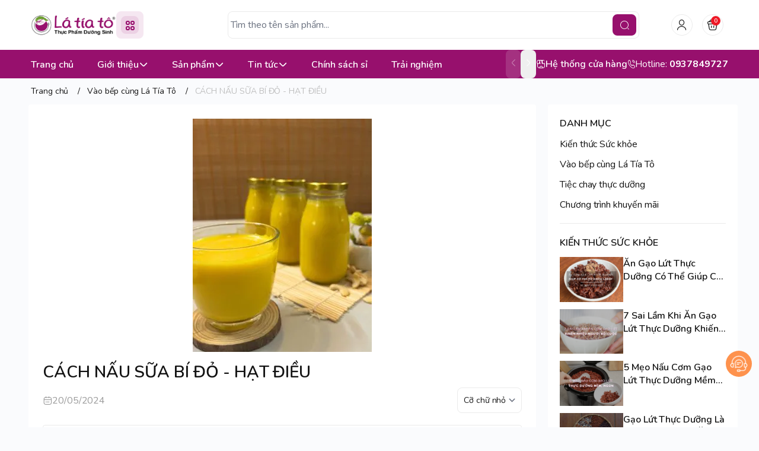

--- FILE ---
content_type: text/html; charset=utf-8
request_url: https://www.latiato.com/cach-nau-sua-bi-do-hat-dieu
body_size: 29116
content:
<!doctype html>
<html lang="vi">
	<head>
		<meta charset="UTF-8">
		<meta name="theme-color" content="#97106d">
		<link rel="canonical" href="https://www.latiato.com/cach-nau-sua-bi-do-hat-dieu">
		<meta name="revisit-after" content="2 days">

				<meta name="robots" content="noodp,index,follow">

		<meta name="viewport" content="width=device-width, minimum-scale=1.0, maximum-scale=1.0, user-scalable=no">
		<meta name="description" content="🧡Món sữa bí đỏ béo ngậy, thơm ngọt uống hoài không chán, vừa có thể dùng công thức uống giúp đẹp da mỗi ngày lại có thể làm món bổ dưỡng cho sức khoẻ.  🧡 Cùng vào bếp với Lá Tía Tô xem bí quyết thực hiện ngay qua video nha! ......................................... 𝐓𝐇𝐔̛̣𝐂 𝐃𝐔̛𝐎̛̃𝐍𝐆 𝐒𝐈𝐍𝐇 𝐋𝐀́ 𝐓𝐈́𝐀">

		<title>
			CÁCH NẤU SỮA BÍ ĐỎ - HẠT ĐIỀU
						
		</title>

		<script>
	var Bizweb = Bizweb || {};
	Bizweb.store = 'nhahanglatiato.mysapo.net';
	Bizweb.id = 456761;
	Bizweb.theme = {"id":1010044,"name":"EGA Baby Mart 16/4/2025","role":"main"};
	Bizweb.template = 'article';
	if(!Bizweb.fbEventId)  Bizweb.fbEventId = 'xxxxxxxx-xxxx-4xxx-yxxx-xxxxxxxxxxxx'.replace(/[xy]/g, function (c) {
	var r = Math.random() * 16 | 0, v = c == 'x' ? r : (r & 0x3 | 0x8);
				return v.toString(16);
			});		
</script>
<script>
	(function () {
		function asyncLoad() {
			var urls = ["https://google-shopping-v2.sapoapps.vn/api/conversion-tracker/global-tag/3193?store=nhahanglatiato.mysapo.net","https://google-shopping-v2.sapoapps.vn/api/conversion-tracker/event-tag/3193?store=nhahanglatiato.mysapo.net","https://google-shopping-v2.sapoapps.vn/api/conversion-tracker/event-tag-conversion/3193?store=nhahanglatiato.mysapo.net","https://popup.sapoapps.vn/api/genscript/script?store=nhahanglatiato.mysapo.net","https://productsrecommend.sapoapps.vn/assets/js/script.js?store=nhahanglatiato.mysapo.net"];
			for (var i = 0; i < urls.length; i++) {
				var s = document.createElement('script');
				s.type = 'text/javascript';
				s.async = true;
				s.src = urls[i];
				var x = document.getElementsByTagName('script')[0];
				x.parentNode.insertBefore(s, x);
			}
		};
		window.attachEvent ? window.attachEvent('onload', asyncLoad) : window.addEventListener('load', asyncLoad, false);
	})();
</script>


<script>
	window.BizwebAnalytics = window.BizwebAnalytics || {};
	window.BizwebAnalytics.meta = window.BizwebAnalytics.meta || {};
	window.BizwebAnalytics.meta.currency = 'VND';
	window.BizwebAnalytics.tracking_url = '/s';

	var meta = {};
	
	meta.article = {"id": 3273667};
	
	
	for (var attr in meta) {
	window.BizwebAnalytics.meta[attr] = meta[attr];
	}
</script>

	
		<script src="/dist/js/stats.min.js?v=96f2ff2"></script>
	



<!-- Global site tag (gtag.js) - Google Analytics --> <script async src="https://www.googletagmanager.com/gtag/js?id=G-9P5LFF9BGY"></script> <script> window.dataLayer = window.dataLayer || []; function gtag(){dataLayer.push(arguments);} gtag('js', new Date()); gtag('config', 'G-9P5LFF9BGY'); </script>
<script>

	window.enabled_enhanced_ecommerce = false;

</script>






<script>
	var eventsListenerScript = document.createElement('script');
	eventsListenerScript.async = true;
	
	eventsListenerScript.src = "/dist/js/store_events_listener.min.js?v=1b795e9";
	
	document.getElementsByTagName('head')[0].appendChild(eventsListenerScript);
</script>


<!-- Google One Tap -->
<script type="text/javascript">
	(function () {
		var iframe;
		if(window.innerWidth <= 800){
			setTimeout(init, 10000);
		} else {
			document.addEventListener('DOMContentLoaded', init);
		}
		function init() {
			if (document.cookie.indexOf('one-click-social-login-google-one-tap-shown') >= 0) {
                return;
            }
			iframe = document.createElement('iframe');
			iframe.id = "iframe-google-one-tap";
			iframe.src = 'https://store.mysapo.net/account/GoogleOneTap';
			iframe.setAttribute('allowtransparency', 'true');
			iframe.setAttribute('allow', 'identity-credentials-get');
			iframe.frameBorder = 0;
			iframe.height = '385px';
			window.addEventListener('message', handlePostMessage, false);
			document.body.appendChild(iframe); 
		}
		function handlePostMessage(e) {
			var eventName = e.data[0];
			var data = e.data[1];
			switch (eventName) {
				case 'setHeight':
					iframe.height = data;
					break;
				case 'setTop':
					if ((window.innerWidth <= 800)) {
						iframe.style = "z-index: 9999999; position: fixed; bottom: 0px; right: 0px;";
						iframe.width = '100%';
					}
					else {
						iframe.style = "z-index: 9999999; position: fixed; top: 0px; right: 0px;";
						iframe.width = '391px';
					}
					break;
				case 'setRedirect':
					location.href = data.url + '&ReturnUrl=' + location.href;
					break;
				case 'markClosedOneTap':
					var date = new Date();
					date.setTime(date.getTime() + (1*24*60*60*1000));
					document.cookie = "one-click-social-login-google-one-tap-shown=1; expires=" + date.toUTCString() + "; path=/";
					break;
			}
		}
	}())
</script>
<!-- End Google One Tap -->






				<meta
			  name="keywords"
			  content="CÁCH NẤU SỮA BÍ ĐỎ - HẠT ĐIỀU, Vào bếp cùng Lá Tía Tô, Sữa bí đỏ-hạnh nhân,  Chay Thực Dưỡng Lá Tía Tô, www.latiato.com"
			  >


		<link rel="preconnect" href="https://bizweb.dktcdn.net"> 
		<link rel="preconnect" href="https://egany.com">
		<link rel="preconnect" href="https://egany.com" crossorigin>
		

		

	<meta property="og:type" content="article">
	<meta property="og:title" content="C&#193;CH NẤU SỮA B&#205; ĐỎ - HẠT ĐIỀU">
  	
	
		<meta property="og:image" content="https://bizweb.dktcdn.net/thumb/grande/100/456/761/articles/11.jpg?v=1742786883807">
		<meta property="og:image:secure_url" content="https://bizweb.dktcdn.net/thumb/grande/100/456/761/articles/11.jpg?v=1742786883807">
	

<meta property="og:description" content="🧡Món sữa bí đỏ béo ngậy, thơm ngọt uống hoài không chán, vừa có thể dùng công thức uống giúp đẹp da mỗi ngày lại có thể làm món bổ dưỡng cho sức khoẻ.  🧡 Cùng vào bếp với Lá Tía Tô xem bí quyết thực hiện ngay qua video nha! ......................................... 𝐓𝐇𝐔̛̣𝐂 𝐃𝐔̛𝐎̛̃𝐍𝐆 𝐒𝐈𝐍𝐇 𝐋𝐀́ 𝐓𝐈́𝐀">
<meta property="og:url" content="https://www.latiato.com/cach-nau-sua-bi-do-hat-dieu">
<meta property="og:site_name" content="Chay Thực Dưỡng Lá Tía Tô">
				<link rel="icon" href="//bizweb.dktcdn.net/100/456/761/themes/1010044/assets/favicon.png?1768871256483" type="image/x-icon">



		

		<script>
	var Bizweb = Bizweb || {};
	Bizweb.store = 'nhahanglatiato.mysapo.net';
	Bizweb.id = 456761;
	Bizweb.theme = {"id":1010044,"name":"EGA Baby Mart 16/4/2025","role":"main"};
	Bizweb.template = 'article';
	if(!Bizweb.fbEventId)  Bizweb.fbEventId = 'xxxxxxxx-xxxx-4xxx-yxxx-xxxxxxxxxxxx'.replace(/[xy]/g, function (c) {
	var r = Math.random() * 16 | 0, v = c == 'x' ? r : (r & 0x3 | 0x8);
				return v.toString(16);
			});		
</script>
<script>
	(function () {
		function asyncLoad() {
			var urls = ["https://google-shopping-v2.sapoapps.vn/api/conversion-tracker/global-tag/3193?store=nhahanglatiato.mysapo.net","https://google-shopping-v2.sapoapps.vn/api/conversion-tracker/event-tag/3193?store=nhahanglatiato.mysapo.net","https://google-shopping-v2.sapoapps.vn/api/conversion-tracker/event-tag-conversion/3193?store=nhahanglatiato.mysapo.net","https://popup.sapoapps.vn/api/genscript/script?store=nhahanglatiato.mysapo.net","https://productsrecommend.sapoapps.vn/assets/js/script.js?store=nhahanglatiato.mysapo.net"];
			for (var i = 0; i < urls.length; i++) {
				var s = document.createElement('script');
				s.type = 'text/javascript';
				s.async = true;
				s.src = urls[i];
				var x = document.getElementsByTagName('script')[0];
				x.parentNode.insertBefore(s, x);
			}
		};
		window.attachEvent ? window.attachEvent('onload', asyncLoad) : window.addEventListener('load', asyncLoad, false);
	})();
</script>


<script>
	window.BizwebAnalytics = window.BizwebAnalytics || {};
	window.BizwebAnalytics.meta = window.BizwebAnalytics.meta || {};
	window.BizwebAnalytics.meta.currency = 'VND';
	window.BizwebAnalytics.tracking_url = '/s';

	var meta = {};
	
	meta.article = {"id": 3273667};
	
	
	for (var attr in meta) {
	window.BizwebAnalytics.meta[attr] = meta[attr];
	}
</script>

	
		<script src="/dist/js/stats.min.js?v=96f2ff2"></script>
	



<!-- Global site tag (gtag.js) - Google Analytics --> <script async src="https://www.googletagmanager.com/gtag/js?id=G-9P5LFF9BGY"></script> <script> window.dataLayer = window.dataLayer || []; function gtag(){dataLayer.push(arguments);} gtag('js', new Date()); gtag('config', 'G-9P5LFF9BGY'); </script>
<script>

	window.enabled_enhanced_ecommerce = false;

</script>






<script>
	var eventsListenerScript = document.createElement('script');
	eventsListenerScript.async = true;
	
	eventsListenerScript.src = "/dist/js/store_events_listener.min.js?v=1b795e9";
	
	document.getElementsByTagName('head')[0].appendChild(eventsListenerScript);
</script>


<!-- Google One Tap -->
<script type="text/javascript">
	(function () {
		var iframe;
		if(window.innerWidth <= 800){
			setTimeout(init, 10000);
		} else {
			document.addEventListener('DOMContentLoaded', init);
		}
		function init() {
			if (document.cookie.indexOf('one-click-social-login-google-one-tap-shown') >= 0) {
                return;
            }
			iframe = document.createElement('iframe');
			iframe.id = "iframe-google-one-tap";
			iframe.src = 'https://store.mysapo.net/account/GoogleOneTap';
			iframe.setAttribute('allowtransparency', 'true');
			iframe.setAttribute('allow', 'identity-credentials-get');
			iframe.frameBorder = 0;
			iframe.height = '385px';
			window.addEventListener('message', handlePostMessage, false);
			document.body.appendChild(iframe); 
		}
		function handlePostMessage(e) {
			var eventName = e.data[0];
			var data = e.data[1];
			switch (eventName) {
				case 'setHeight':
					iframe.height = data;
					break;
				case 'setTop':
					if ((window.innerWidth <= 800)) {
						iframe.style = "z-index: 9999999; position: fixed; bottom: 0px; right: 0px;";
						iframe.width = '100%';
					}
					else {
						iframe.style = "z-index: 9999999; position: fixed; top: 0px; right: 0px;";
						iframe.width = '391px';
					}
					break;
				case 'setRedirect':
					location.href = data.url + '&ReturnUrl=' + location.href;
					break;
				case 'markClosedOneTap':
					var date = new Date();
					date.setTime(date.getTime() + (1*24*60*60*1000));
					document.cookie = "one-click-social-login-google-one-tap-shown=1; expires=" + date.toUTCString() + "; path=/";
					break;
			}
		}
	}())
</script>
<!-- End Google One Tap -->





		<link rel="preload" as="script" media="all" href="//bizweb.dktcdn.net/100/456/761/themes/1010044/assets/vendors.js?1768871256483" >

<script src="//bizweb.dktcdn.net/100/456/761/themes/1010044/assets/vendors.js?1768871256483" type="text/javascript"></script>
<link rel="preload" as="script" media="all" href="//bizweb.dktcdn.net/100/456/761/themes/1010044/assets/jquery.js?1768871256483" >

<script src="//bizweb.dktcdn.net/100/456/761/themes/1010044/assets/jquery.js?1768871256483" type="text/javascript"></script>
<script src="//bizweb.dktcdn.net/assets/themes_support/api.jquery.js " type="text/javascript"></script>

<!-- Bizweb javascript customer -->


<script>
window.themeConfigs = {
  mbBreakpoint: window.matchMedia("(max-width: 767px)"),
  lgBreakpoint: window.matchMedia("(max-width: 975px)"),
  addToCartAction: "cart",
  compareProStorage: "egaCompareProducts",
  searchStorage: "egaSearchtorage",
  recentStorage: "egaRecentProduct",
  quantityUpdate: "EGA:quantity-update",
  productAddEvent: "EGA:product-add",
  cartUpdateEvent: "EGA:cart-update",
  copmareProUpdate: "EGA:compare-update",
  firstInteraction: "EGA:first-interaction",
  countdownUpdate: "EGA:countdown-update",
  productLoaded: "EGA:product-loaded",
  facetUpdate: "EGA:facet-update",
  tabUpdate: "EGA:tab-update",
  error: "EGA:on-error",
  quickViewShow: "EGA:quickview-show",
  variantChanged: "EGA:variant-changed",
  newsletterFormAction: "https://EGANY.us12.list-manage.com/subscribe/post?u=8ee70b5e0117f78874c2059a2&id=f1d2c30cf1&f_id=009547e0f0",
  vendorsJSLink: "//bizweb.dktcdn.net/100/456/761/themes/1010044/assets/defer-vendors.js?1768871256483",
  vendorsCssLink: "//bizweb.dktcdn.net/100/456/761/themes/1010044/assets/defer-vendors.css?1768871256483",
  defaultTransitionTime: 400
	
};
window.flashsaleConfigs = {
	openingText : "Vừa mở bán",
	soldText: "Đã bán [soluongdaban] sản phẩm",
	runOutText : "Chỉ còn [soluongtonkho] sản phẩm",
	runOutQty : 10,
	randomtMin : 0,
	randomMax : 100,
}
const {publish, subscribe,validateInput, convertTime, defineElement, playAnimation, serializeForm } = window.EGATheme
window.EGATheme.addToCart = function(variantId ,quantity,callback){
		const data =`quantity=${quantity}&VariantId=${variantId}`
		const { addToCartAction, productAddEvent } = window.themeConfigs;
			fetch("/cart/add.js", {
			  method: "POST",
			  headers: {
				"Content-Type": "application/x-www-form-urlencoded; charset=UTF-8",
			  },
			  body: data
			})
			  .then((res) => res.json())
			  .then((response) => {
				publish(productAddEvent, {
				  data: response,
				  action: addToCartAction,
				});
				if(typeof callback == 'function'){
					callback()
				}
			  })
			  .catch((err) => {
					console.log(err)
			  });
}
window.EGATheme.showQuickView = function(productHandle){
	if(!productHandle) return;
	let opener = {
		dataset: {
			product: productHandle
		}
	}
	document.querySelector('quick-view').show(opener)
} 
</script>		<link rel="preload" href="//bizweb.dktcdn.net/100/456/761/themes/1010044/assets/lexend-regular.woff2?1768871256483" as="font" type="font/woff2" crossorigin >
 <link rel="preload" href="//bizweb.dktcdn.net/100/456/761/themes/1010044/assets/lexend-semibold.woff2?1768871256483" as="font" type="font/woff2" crossorigin >
 <link rel="preload" href="//bizweb.dktcdn.net/100/456/761/themes/1010044/assets/lexend-bold.woff2?1768871256483" as="font" type="font/woff2" crossorigin >


<style>
@font-face {
		font-family: 'Lexend';
		font-style: normal;
		font-weight: 400;
		font-display: swap;
		src: url(//bizweb.dktcdn.net/100/456/761/themes/1010044/assets/lexend-regular.woff2?1768871256483) format('truetype');
	}
	
	@font-face {
		font-family: 'Lexend';
		font-style: normal;
		font-weight: 600;
		font-display: swap;
		src: url(//bizweb.dktcdn.net/100/456/761/themes/1010044/assets/lexend-semibold.woff2?1768871256483) format('truetype');

	}
	@font-face {
		font-family: 'Lexend';
		font-style: normal;
		font-weight: 700;
		font-display: swap;
		src: url(//bizweb.dktcdn.net/100/456/761/themes/1010044/assets/lexend-bold.woff2?1768871256483) format('truetype');

	}
		@font-face {
    font-family: ega-iconfont;
    src: url(//bizweb.dktcdn.net/100/456/761/themes/1010044/assets/ega-iconfont.woff2?1768871256483) format("woff2");
    font-weight: normal;
    font-style: normal;
	font-display: swap;

}

</style>
<link rel="preload" as="style" media="all" href="//bizweb.dktcdn.net/100/456/761/themes/1010044/assets/vendors.css?1768871256483" >
<link rel="stylesheet" href="//bizweb.dktcdn.net/100/456/761/themes/1010044/assets/vendors.css?1768871256483" media="all"  ><link rel="preload" as="style" media="all" href="//bizweb.dktcdn.net/100/456/761/themes/1010044/assets/components.css?1768871256483" >
<link rel="stylesheet" href="//bizweb.dktcdn.net/100/456/761/themes/1010044/assets/components.css?1768871256483" media="all"  ><link rel="preload" as="style" media="all" href="//bizweb.dktcdn.net/100/456/761/themes/1010044/assets/icon.css?1768871256483" >
<link rel="stylesheet" href="//bizweb.dktcdn.net/100/456/761/themes/1010044/assets/icon.css?1768871256483" media="all"  ><link rel="preload" as="style" media="all" href="//bizweb.dktcdn.net/100/456/761/themes/1010044/assets/global.css?1768871256483" >
<link rel="stylesheet" href="//bizweb.dktcdn.net/100/456/761/themes/1010044/assets/global.css?1768871256483" media="all"  >

<link rel="stylesheet" href="//bizweb.dktcdn.net/100/456/761/themes/1010044/assets/article-style.css?1768871256483">



<link rel="preload" as="style" media="all" href="//bizweb.dktcdn.net/100/456/761/themes/1010044/assets/custom.css?1768871256483" >
<link rel="stylesheet" href="//bizweb.dktcdn.net/100/456/761/themes/1010044/assets/custom.css?1768871256483" media="all"  >
<link rel="stylesheet" href="//bizweb.dktcdn.net/100/456/761/themes/1010044/assets/quickview.css?1768871256483" media="print" onload="this.media='all'">
<link rel="stylesheet" href="//bizweb.dktcdn.net/100/456/761/themes/1010044/assets/cart-drawer.css?1768871256483" media="print" onload="this.media='all'">

<noscript><link href="//bizweb.dktcdn.net/100/456/761/themes/1010044/assets/quickview.css?1768871256483" rel="stylesheet" type="text/css" media="all" /></noscript>	
<noscript><link href="//bizweb.dktcdn.net/100/456/761/themes/1010044/assets/cart-drawer.css?1768871256483" rel="stylesheet" type="text/css" media="all" /></noscript>	

<style>
      html {
           box-sizing: border-box;
           font-size: 62.5%;
           height: 100%;
     }
     :root {
       /*
         replace font family and font weight
       */
       --font-body-family: 'Nunito', sans-serif;
       --font-body-weight: 400;
       --font-headings-family: 'Nunito', sans-serif;
       --font-headings-weight: 700;

       /* For text color */
       --color-foreground: #131313;

       /* For background color */
       --color-background: #FFFFFF;

    	 --color-background-body: #fafbfd;

       /* For primary color : button, link  */

       --color-primary: #97106d;

       /* base on design  */
       --color-secondary: #6c9d31;
       
       --color-link:  #6c9d31 ;
       /* For cta color */
       --color-accent: #FFE711;

       --color-neutral-50 : #EBEBEB;
       --color-neutral-100 : #BFBFBF;
       --color-neutral-200 : #999999;
       --color-neutral-300 : #666666;
       --color-neutral-400 : #464646;


       /* For line border color or shadow color */
       --color-label: var(--color-neutral-200);
       --color-price:  #97106d;
       --color-price-compare: #929292;
       --color-sale-bg: #97106d;
       --color-sale: #ffffff;
       --color-addtocart: #FFFFFF;
       --color-addtocart-bg: #97106d;
       --color-coupon-primary: #fe924d;
       --color-coupon-secondary: #fe924d;

       /* For error state */
       --color-error: #EE1926;

       /* For success state */
       --color-success: #2BAD14 ;

       /* For warning state */
       --color-warning: #F2BC1B;

      /* header */
      --color-header: var(--color-foreground);
      --color-header-bg:  var(--color-background);
      --header-height: 8.4rem;
      --logo-width : 14.4rem;
      --color-cart-bubble: #FFFFFF;
      --color-cart-bubble-bg: #EE1926;
      --color-search: var(--color-primary);
      --color-sub-header-bg: #97106d;
      --color-sub-header: #ffffff;
      --color-sub-header-link: #7eb63b;

       /* Font size for body text */
       --font-size-body: 1.4rem;

       /* Font size for text h1 - h6 */
       --font-size-h1: 4.8rem;
       --font-size-h2: 4rem;
       --font-size-h3: 3.2rem;
       --font-size-h4: 2.8rem;
       --font-size-h5: 2rem;
       --font-size-h6: 1.6rem;

       /*  if any title different
       --font-title-1: 3rem;
       --font-title-2: 2.25rem;
       */

       /* Rounded config */
       --rounded: 0.8rem;
       --rounded-lg: calc( var(--rounded) * 1.5 );
       --rounded-sm: calc( var(--rounded) / 2 );
       --rounded-xs: calc( var(--rounded) / 4 );
       --rounded-full: 9999px;

       --rounded-button: 0.8rem;
       --rounded-input: 0.4rem;



       /* Spacing */

         /**
          * ---------------------------------------------------------------------
          * SPACING VARIABLES
          *
          * We are using a spacing inspired from frameworks like Tailwind CSS.
          * ---------------------------------------------------------------------
          */
          --spacing-0-5: 0.2rem; /* 2px */
          --spacing-1: 0.4rem; /* 4px */
          --spacing-1-5: 0.6rem; /* 6px */
          --spacing-2: 0.8rem; /* 8px */
          --spacing-2-5: 1rem; /* 10px */
          --spacing-3: 1.2rem; /* 12px */
          --spacing-3-5: 1.4rem; /* 14px */
          --spacing-4: 1.6rem; /* 16px */
          --spacing-4-5: 1.8rem; /* 18px */
          --spacing-5: 2rem; /* 20px */
          --spacing-5-5: 2.2rem; /* 22px */
          --spacing-6: 2.4rem; /* 24px */
          --spacing-6-5: 2.6rem; /* 26px */
          --spacing-7: 2.8rem; /* 28px */
          --spacing-7-5: 3rem; /* 30px */
          --spacing-8: 3.2rem; /* 32px */
          --spacing-8-5: 3.4rem; /* 34px */
          --spacing-9: 3.6rem; /* 36px */
          --spacing-9-5: 3.8rem; /* 38px */
          --spacing-10: 4rem; /* 40px */
          --spacing-11: 4.4rem; /* 44px */
          --spacing-12: 4.8rem; /* 48px */
          --spacing-14: 5.6rem; /* 56px */
          --spacing-16: 6.4rem; /* 64px */
          --spacing-18: 7.2rem; /* 72px */
          --spacing-20: 8rem; /* 80px */
          --spacing-24: 9.6rem; /* 96px */

          /* Container */
       --container-width: 100%;
       --container-padding: var(--spacing-3);
       --grid-gutter: var(--spacing-2);

       --shadow-l: 0px 2rem 4.8rem 0px rgba(51, 51, 51, 0.20);
       --navigation-width: 40rem;
    	
    	     	     	     		     	 		
    	 		--swatch-xanh-duong: #232fff;
    		     	     	     	     		     	 		
    	 		--swatch-hong: #fe77f1;
    		     	     	     	     		     	 		
    	 		--swatch-den: #000000;
    		     	     	     	     		     	 		
    	 		--swatch-trang: #FFFFFF;
    		     	      }

     @media(max-width: 767px){
       :root {
         --logo-width: 11.7rem;
         --header-height: 6.8rem

       }

     }

     body {
       grid-template-columns: 100%;
       min-height: 100%;
       margin: 0;
       font-size: var(--font-size-body);
       letter-spacing: -0.004em;
       line-height: calc( 20 / 14 );
       font-family: var(--font-body-family);
       font-weight: var(--font-body-weight);
       background-color: var(--color-background-body);
	    color: var(--color-foreground);
    	 scroll-behavior: smooth;
		 -webkit-font-smoothing: antialiased;
		    scroll-behavior: smooth;
     }
     .section {
       padding: var(--section-padding,  0);
       margin: var(--section-margin, 2rem 0 0 0);
     }

     @media(max-width: 975px){

      .section {
        padding: var(--section-padding-mb,0);
        margin: var(--section-margin-mb, 2rem 0 0 0);
      }

    }


  @media (min-width: 1200px) {
    :root {
        --container-width:1200px
    }
  }

  @media (min-width: 1320px) {
    :root {
        --container-width:1320px
    }
  }
</style>
		
<script type="application/ld+json">
        {
        "@context": "http://schema.org",
        "@type": "BreadcrumbList",
        "itemListElement": 
        [
            {
                "@type": "ListItem",
                "position": 1,
                "item": 
                {
                  "@id": "https://www.latiato.com",
                  "name": "Trang chủ"
                }
            },
      
        
      
            {
                "@type": "ListItem",
                "position": 2,
                "item": 
                {
                  "@id": "https://www.latiato.com/vao-bep-cung-la-tia-to",
                  "name": "Vào bếp cùng Lá Tía Tô"
                }
            },
      {
                "@type": "ListItem",
                "position": 3,
                "item": 
                {
                  "@id": "https://www.latiato.com/cach-nau-sua-bi-do-hat-dieu",
                  "name": "CÁCH NẤU SỮA BÍ ĐỎ - HẠT ĐIỀU"
                }
            }
      
      
      
      
    
        ]
        }
</script>

		<!--
Theme Information
--------------------------------------
Theme ID: EGA Baby Mart
Version: v1.0.1_20250121
Company: EGANY
changelog: //bizweb.dktcdn.net/100/456/761/themes/1010044/assets/ega-changelog.js?1768871256483
---------------------------------------
-->
		
		<link rel="preconnect" href="https://fonts.googleapis.com">
		<link rel="preconnect" href="https://fonts.gstatic.com" crossorigin>
		<link href="https://fonts.googleapis.com/css2?family=Nunito:ital,wght@0,200..1000;1,200..1000&display=swap" rel="stylesheet">
	</head>
	<body class="ega-theme article ">
		 
		<header class="header relative flex items-center justify-center  top-0 py-4-5 h-max ">
  <div class="container">
    <div
      class="
        header-wrapper flex items-center  justify-between gap-3 lg:grid lg:gap-2
        
        lg:grid-cols-[286px_1fr_auto]
        
        flex-wrap
      "
    >
      <div class="flex items-center gap-5">
        <div class="flex gap-2 xl:gap-6 xl:flex-row-reverse items-center transition-all duration-150 ">
          
          <div class=" menu-opener   ">
            <portal-opener>
              <div
                data-portal="#menu-drawer"
                class="hamburger-button cursor-pointer link group inline-flex  items-center  justify-center gap-2 active:scale-95 transition-all duration-150 bg-relative text-primary rounded p-2"
                id="toggle-menu-mobile"
              >
                <div class="w-[3rem] h-[3rem] p-2 rounded bg-relative  justify-center items-center  grid grid-cols-2 gap-0.5 ">
                  
                    <span class="h-[7px] w-[7px] rounded-full border-[2px]  block border-primary"></span>
                  
                    <span class="h-[7px] w-[7px] rounded-full border-[2px]  block border-primary"></span>
                  
                    <span class="h-[7px] w-[7px] rounded-full border-[2px]  block border-primary"></span>
                  
                    <span class="h-[7px] w-[7px] rounded-full border-[2px]  block border-primary"></span>
                  
                </div>
                <span class="font-semibold hidden xl:">Danh mục sản phẩm  </span>
              </div>
            </portal-opener>
          </div>
          <a href="/" data-prefetch class="logo-wrapper mx-auto" title="Chay Thực Dưỡng Lá Tía Tô">
            
              <img
                src="//bizweb.dktcdn.net/100/456/761/themes/1010044/assets/logo.png?1768871256483"
                alt="logo Chay Thực Dưỡng Lá Tía Tô"
                width="196"
                height="56"
              >
            
          </a>
        </div>
     
      </div>
      <div class="mx-auto header-search dnone md:block order-1 lg:order-none">
        <div class=" mx-auto md:px-5">
        <div class="search-bar relative ">
	<quick-search class="quick-search">
  <form
    action="/search"
    method="get"
    class="m-0 flex bg-background pl-1 py-1 rounded items-center relative border border-neutral-50"
    role="search"
  >
	
	<div class="search-input-group w-full relative flex items-center">
		    <input
      type="text"
      name="query"
      value=""
      autocomplete="off"
      class="border-0 bg-transparent focus:ring-transparent p-0 w-full text-base text-foreground pr-3 text-ellipsis"
      required
      data-placeholder="Tìm theo tên sản phẩm...; Tìm theo thương hiệu...;"
      placeholder="Tìm theo tên sản phẩm..."
    >
    <input type="hidden" name="type" value="product">
    <button
      type="submit"
      aria-label="search"
      class="search-button btn  flex items-center justify-center text-foreground rounded   bg-[var(--color-search)] text-white "
    >
      <i class="icon icon-search"></i>
    </button>
	  </div>

  </form>
  <div class="search-dropdown absolute bottom-0 top-full mt-1 left-0 bg-background rounded-lg py-3 text-foreground w-full px-2">
  	<div class="search-loading absolute top-1/2 left-1/2   -translate-x-1/2 -translate-y-1/2 w-full h-full z-[1] bg-background flex items-center justify-center">
		  <span class="loading-icon gap-1 hidden items-center justify-center">
        
            <span class="w-1.5 h-1.5 bg-[currentColor] rounded-full animate-pulse"></span>
        
            <span class="w-1.5 h-1.5 bg-[currentColor] rounded-full animate-pulse"></span>
        
            <span class="w-1.5 h-1.5 bg-[currentColor] rounded-full animate-pulse"></span>
        
</span>
	  </div>
	    
	  <div class="search-result space-y-3">
	  </div>
	  
	  
	  <div class="search-history-list border-neutral-50"></div>
	  
	 	
 
		    <div class="search-keywords space-y-2 pt-2 px-2 ">
      <span class="text-primary font-semibold">Từ khóa phổ biến</span>
	
      <div class="search-keyword-list flex gap-1 items-center flex-wrap">
        
        <a  href="/search?q=G%E1%BA%A1o+l%E1%BB%A9t&type=product" class="search-keyword text-secondary px-3 py-1 bg-relative rounded-full inline-flex items-center justify-center hover:border-secondary border border-transparent" title="">
        	Gạo lứt
        </a>
        
        <a  href="/search?q=+G%E1%BA%A1o+x%C3%A1t+d%E1%BB%91i&type=product" class="search-keyword text-secondary px-3 py-1 bg-relative rounded-full inline-flex items-center justify-center hover:border-secondary border border-transparent" title="">
        	 Gạo xát dối
        </a>
        
        <a  href="/search?q=+Tr%C3%A0+b%C3%ACnh+minh&type=product" class="search-keyword text-secondary px-3 py-1 bg-relative rounded-full inline-flex items-center justify-center hover:border-secondary border border-transparent" title="">
        	 Trà bình minh
        </a>
        
        <a  href="/search?q=+Ch%E1%BA%A3+gi%C3%B2+b%C3%A1t+b%E1%BB%ADu&type=product" class="search-keyword text-secondary px-3 py-1 bg-relative rounded-full inline-flex items-center justify-center hover:border-secondary border border-transparent" title="">
        	 Chả giò bát bửu
        </a>
        
        <a  href="/search?q=+B%C3%BAn+th%C3%AC+l%C3%A0&type=product" class="search-keyword text-secondary px-3 py-1 bg-relative rounded-full inline-flex items-center justify-center hover:border-secondary border border-transparent" title="">
        	 Bún thì là
        </a>
        
      </div>
    </div>
	    </div>
		</quick-search>
</div>
        </div>
      </div>
      <div class="header-icon-wrapper flex items-center justify-end  gap-2 xl:gap-5.5 ">
        
        <portal-opener class=" search-opener block lg:hidden">
          <a
            data-portal="#search-drawer"
            href="/search"
            title="tìm kiếm"
            class=" header-icon-group flex gap-2 items-center cart-group  hover:bg-neutral-50 active:scale-95 transition-all duration-150  md:px-2 px-1 py-1 rounded-sm "
          >
            <div class="header-icon w-[3.6rem] h-[3.6rem]  p-2 rounded-full flex items-center justify-center relative border border-neutral-50 ">
              <img src="https://bizweb.dktcdn.net/100/456/761/themes/1010044/assets/search.png?1745658136604">
            </div>
          </a>
        </portal-opener>
        
          <a
            href="/account/login"
            title="Đăng nhập"
            class="header-icon-group dnone md:flex gap-2 items-center cart-group  hover:bg-neutral-50 active:scale-95 transition-all duration-150  md:px-2 px-1 py-1 rounded-sm "
          >
            <div class="header-icon w-[3.6rem] h-[3.6rem]  p-2 rounded-full flex items-center justify-center relative border border-neutral-50 ">
              <i class="icon icon-user"></i>
            </div>
          </a>
        
        <portal-opener>
          <a
  
    data-portal="#cart-drawer"
  
  href="/cart"
  title="Giỏ hàng"
  class="mini-cart header-icon-group flex gap-2 items-center cart-group  hover:bg-neutral-50 active:scale-95 transition-all duration-150  md:px-2 px-1  py-1 rounded-sm"
>
  <div class="header-icon w-[3.6rem] h-[3.6rem]  p-2 rounded-full flex items-center justify-center relative border border-neutral-50">
    <i class="icon icon-cart"></i>
    <span class="cart-count  flex items-center count_item count_item_pr justify-center rounded-full absolute font-semibold">
0    </span>
  </div>
 
</a>
        </portal-opener>
      </div>
    </div>
</div>
</header>
<div class="navigation-wrapper hidden xl:flex items-center sub-header">
  <div class="container relative">
    <div class="">
     
      <div class="flex justify-between items-center">
                    <div class="navigation--horizontal dnone  lg:flex items-center ">
    <div class=" navigation-horizontal-wrapper overflow-hidden ">
      <nav>
        <ul class="navigation-horizontal">
                    
            
            

            <li class="menu-item group ">
              <a class="menu-item__link hover:text-[var(--color-sub-header-link)]  flex items-center gap-3.5 py-3 font-semibold " 
				  title="Trang chủ"
href="/" 

data-prefetch="/" >
                <span>
                  Trang chủ                </span>
                
              </a>
              
                                        </li>
          
            
            

            <li class="menu-item group ">
              <a class="menu-item__link hover:text-[var(--color-sub-header-link)]  flex items-center gap-3.5 py-3 font-semibold " 
				  title="Giới thiệu"
href="/gioi-thieu-chung" 

data-prefetch="/gioi-thieu-chung" >
                <span>
                  Giới thiệu                </span>
                
                  <i class="icon icon-carret-down" data-toggle-submenu>
                  
                  </i>

              </a>
              
                                            
                                  
                  
                                                        <div class="submenu  mega-menu bg-white ">
                
                  <ul class="submenu__list">
                    
                      
                        <li class="submenu__item submenu__item--main">
                          <a class="link  font-semibold" 
							 title="Giới thiệu chung"
href="/gioi-thieu-chung" 

data-prefetch="/gioi-thieu-chung"
							 >
Giới thiệu chung                          </a>
                        </li>
                      
                    
                      
                        <li class="submenu__col">
                          <span class="submenu__item submenu__item--main">
                            <a class="link font-semibold" 
							   title="Tầm nhìn - Sứ mệnh"
href="/tam-nhin-su-menh" 

data-prefetch="/tam-nhin-su-menh"
							   >
Tầm nhìn - Sứ mệnh                            </a>
                          </span>
                          <ul>
                          
                            <li class="submenu__item submenu__item">
                              <a class="link"
								 title="Câu chuyện Thương hiệu"
href="/cau-chuyen-thuong-hieu" 

data-prefetch="/cau-chuyen-thuong-hieu"
								 >
Câu chuyện Thương hiệu                              </a>
                            </li>
                          
                            <li class="submenu__item submenu__item">
                              <a class="link"
								 title="Câu chuyện Nhà sáng lập"
href="/cau-chuyen-nha-sang-lap-la-tia-to" 

data-prefetch="/cau-chuyen-nha-sang-lap-la-tia-to"
								 >
Câu chuyện Nhà sáng lập                              </a>
                            </li>
                          
                        </ul>
                        </li>
                      
                    
                      
                        <li class="submenu__item submenu__item--main">
                          <a class="link  font-semibold" 
							 title="Kết nối cộng đồng"
href="/ket-noi-cong-dong" 

data-prefetch="/ket-noi-cong-dong"
							 >
Kết nối cộng đồng                          </a>
                        </li>
                      
                    
                  </ul>
                </div>
                          </li>
          
            
            

            <li class="menu-item group ">
              <a class="menu-item__link hover:text-[var(--color-sub-header-link)]  flex items-center gap-3.5 py-3 font-semibold " 
				  title="Sản phẩm"
href="/collections/all" 

data-prefetch="/collections/all" >
                <span>
                  Sản phẩm                </span>
                
                  <i class="icon icon-carret-down" data-toggle-submenu>
                  
                  </i>

              </a>
              
                                            
                  
                                                        <div class="submenu  mega-menu bg-white ">
                
                  <ul class="submenu__list">
                    
                      
                        <li class="submenu__col">
                          <span class="submenu__item submenu__item--main">
                            <a class="link font-semibold" 
							   title="Gạo - Đậu - Hạt"
href="/gao-dau-hat" 

data-prefetch="/gao-dau-hat"
							   >
Gạo - Đậu - Hạt                            </a>
                          </span>
                          <ul>
                          
                            <li class="submenu__item submenu__item">
                              <a class="link"
								 title="Các Loại Đậu"
href="/cac-loai-dau" 

data-prefetch="/cac-loai-dau"
								 >
Các Loại Đậu                              </a>
                            </li>
                          
                            <li class="submenu__item submenu__item">
                              <a class="link"
								 title="Cơm - Gạo Lứt"
href="/com-gao-lut" 

data-prefetch="/com-gao-lut"
								 >
Cơm - Gạo Lứt                              </a>
                            </li>
                          
                            <li class="submenu__item submenu__item">
                              <a class="link"
								 title="Các Loại Hạt"
href="/cac-loai-hat" 

data-prefetch="/cac-loai-hat"
								 >
Các Loại Hạt                              </a>
                            </li>
                          
                        </ul>
                        </li>
                      
                    
                      
                        <li class="submenu__col">
                          <span class="submenu__item submenu__item--main">
                            <a class="link font-semibold" 
							   title="Bún - Mì - Cháo - Nui"
href="/bun-mien-chao-nui" 

data-prefetch="/bun-mien-chao-nui"
							   >
Bún - Mì - Cháo - Nui                            </a>
                          </span>
                          <ul>
                          
                            <li class="submenu__item submenu__item">
                              <a class="link"
								 title="Bún - Cháo Ăn Liền"
href="/bun-chao-an-lien" 

data-prefetch="/bun-chao-an-lien"
								 >
Bún - Cháo Ăn Liền                              </a>
                            </li>
                          
                            <li class="submenu__item submenu__item">
                              <a class="link"
								 title="Chế Biến"
href="/che-bien-1" 

data-prefetch="/che-bien-1"
								 >
Chế Biến                              </a>
                            </li>
                          
                        </ul>
                        </li>
                      
                    
                      
                        <li class="submenu__col">
                          <span class="submenu__item submenu__item--main">
                            <a class="link font-semibold" 
							   title="Gia Vị Thực Dưỡng"
href="/gia-vi-thuc-duong" 

data-prefetch="/gia-vi-thuc-duong"
							   >
Gia Vị Thực Dưỡng                            </a>
                          </span>
                          <ul>
                          
                            <li class="submenu__item submenu__item">
                              <a class="link"
								 title="Gia Vị Nấu Ăn"
href="/gia-vi-nau-an" 

data-prefetch="/gia-vi-nau-an"
								 >
Gia Vị Nấu Ăn                              </a>
                            </li>
                          
                            <li class="submenu__item submenu__item">
                              <a class="link"
								 title="Các Loại Dầu"
href="/cac-loai-dau-1" 

data-prefetch="/cac-loai-dau-1"
								 >
Các Loại Dầu                              </a>
                            </li>
                          
                            <li class="submenu__item submenu__item">
                              <a class="link"
								 title="Đường - Mật"
href="/duong-mat" 

data-prefetch="/duong-mat"
								 >
Đường - Mật                              </a>
                            </li>
                          
                        </ul>
                        </li>
                      
                    
                      
                        <li class="submenu__col">
                          <span class="submenu__item submenu__item--main">
                            <a class="link font-semibold" 
							   title="Thực Phẩm Đông Lạnh"
href="/thuc-pham-dong-lanh" 

data-prefetch="/thuc-pham-dong-lanh"
							   >
Thực Phẩm Đông Lạnh                            </a>
                          </span>
                          <ul>
                          
                            <li class="submenu__item submenu__item">
                              <a class="link"
								 title="Chế biến"
href="/che-bien" 

data-prefetch="/che-bien"
								 >
Chế biến                              </a>
                            </li>
                          
                            <li class="submenu__item submenu__item">
                              <a class="link"
								 title="Chế Biến Sẵn"
href="/che-bien-san" 

data-prefetch="/che-bien-san"
								 >
Chế Biến Sẵn                              </a>
                            </li>
                          
                        </ul>
                        </li>
                      
                    
                      
                        <li class="submenu__item submenu__item--main">
                          <a class="link  font-semibold" 
							 title="Thực Phẩm Khô"
href="/thuc-pham-kho" 

data-prefetch="/thuc-pham-kho"
							 >
Thực Phẩm Khô                          </a>
                        </li>
                      
                    
                      
                        <li class="submenu__item submenu__item--main">
                          <a class="link  font-semibold" 
							 title="Rong Biển Các Loại"
href="/rong-bien-cac-loai" 

data-prefetch="/rong-bien-cac-loai"
							 >
Rong Biển Các Loại                          </a>
                        </li>
                      
                    
                      
                        <li class="submenu__item submenu__item--main">
                          <a class="link  font-semibold" 
							 title="Bột - Ngũ Cốc"
href="/bot-ngu-coc" 

data-prefetch="/bot-ngu-coc"
							 >
Bột - Ngũ Cốc                          </a>
                        </li>
                      
                    
                      
                        <li class="submenu__item submenu__item--main">
                          <a class="link  font-semibold" 
							 title="Món Ăn - Đồ Uống"
href="/mon-an-do-uong" 

data-prefetch="/mon-an-do-uong"
							 >
Món Ăn - Đồ Uống                          </a>
                        </li>
                      
                    
                      
                        <li class="submenu__item submenu__item--main">
                          <a class="link  font-semibold" 
							 title="Các Loại Bánh"
href="/banh-dinh-duong" 

data-prefetch="/banh-dinh-duong"
							 >
Các Loại Bánh                          </a>
                        </li>
                      
                    
                      
                        <li class="submenu__item submenu__item--main">
                          <a class="link  font-semibold" 
							 title="Trà Thảo Dược"
href="/tra-thao-duoc" 

data-prefetch="/tra-thao-duoc"
							 >
Trà Thảo Dược                          </a>
                        </li>
                      
                    
                      
                        <li class="submenu__item submenu__item--main">
                          <a class="link  font-semibold" 
							 title="Dưỡng Thể - Đá Muối"
href="/duong-the-thien-nhien-da-muoi" 

data-prefetch="/duong-the-thien-nhien-da-muoi"
							 >
Dưỡng Thể - Đá Muối                          </a>
                        </li>
                      
                    
                      
                        <li class="submenu__item submenu__item--main">
                          <a class="link  font-semibold" 
							 title="Nhang Thảo Dược"
href="/nhang-thao-duoc" 

data-prefetch="/nhang-thao-duoc"
							 >
Nhang Thảo Dược                          </a>
                        </li>
                      
                    
                      
                        <li class="submenu__item submenu__item--main">
                          <a class="link  font-semibold" 
							 title="Tủ Sách Sức Khỏe"
href="/tu-sach-suc-khoe" 

data-prefetch="/tu-sach-suc-khoe"
							 >
Tủ Sách Sức Khỏe                          </a>
                        </li>
                      
                    
                      
                        <li class="submenu__item submenu__item--main">
                          <a class="link  font-semibold" 
							 title="Rau Củ Sạch Đà Lạt"
href="/rau-cu-sach-da-lat" 

data-prefetch="/rau-cu-sach-da-lat"
							 >
Rau Củ Sạch Đà Lạt                          </a>
                        </li>
                      
                    
                      
                        <li class="submenu__item submenu__item--main">
                          <a class="link  font-semibold" 
							 title="Đồ Gia Dụng"
href="/do-gia-dung" 

data-prefetch="/do-gia-dung"
							 >
Đồ Gia Dụng                          </a>
                        </li>
                      
                    
                      
                        <li class="submenu__item submenu__item--main">
                          <a class="link  font-semibold" 
							 title="Thanh Lọc Cơ Thể"
href="/thanh-loc-co-the" 

data-prefetch="/thanh-loc-co-the"
							 >
Thanh Lọc Cơ Thể                          </a>
                        </li>
                      
                    
                  </ul>
                </div>
                          </li>
          
            
            

            <li class="menu-item group ">
              <a class="menu-item__link hover:text-[var(--color-sub-header-link)]  flex items-center gap-3.5 py-3 font-semibold " 
				  title="Tin tức"
href="/blogs/all" 
 target="_blank" 
data-prefetch="/blogs/all" >
                <span>
                  Tin tức                </span>
                
                  <i class="icon icon-carret-down" data-toggle-submenu>
                  
                  </i>

              </a>
              
                                            
                                  
                                  
                                  
                                  
                                  
                                                  <div class="submenu  default ">
                
                  <ul class="submenu__list">
                    
                      
                        <li class="submenu__item submenu__item--main">
                          <a class="link  font-semibold" 
							 title="Kiến thức Thực Dưỡng"
href="/kien-thuc-suc-khoe" 

data-prefetch="/kien-thuc-suc-khoe"
							 >
Kiến thức Thực Dưỡng                          </a>
                        </li>
                      
                    
                      
                        <li class="submenu__item submenu__item--main">
                          <a class="link  font-semibold" 
							 title="Vào bếp cùng Lá Tía Tô"
href="/vao-bep-cung-la-tia-to" 

data-prefetch="/vao-bep-cung-la-tia-to"
							 >
Vào bếp cùng Lá Tía Tô                          </a>
                        </li>
                      
                    
                      
                        <li class="submenu__item submenu__item--main">
                          <a class="link  font-semibold" 
							 title="Đặt tiệc chay thực dưỡng"
href="/dat-tiec-chay-thuc-duong" 

data-prefetch="/dat-tiec-chay-thuc-duong"
							 >
Đặt tiệc chay thực dưỡng                          </a>
                        </li>
                      
                    
                      
                        <li class="submenu__item submenu__item--main">
                          <a class="link  font-semibold" 
							 title="Khách hàng thân thiết"
href="/khach-hang-than-thiet" 

data-prefetch="/khach-hang-than-thiet"
							 >
Khách hàng thân thiết                          </a>
                        </li>
                      
                    
                      
                        <li class="submenu__item submenu__item--main">
                          <a class="link  font-semibold" 
							 title="Chương trình khuyến mãi"
href="/chuong-trinh-khuyen-mai" 

data-prefetch="/chuong-trinh-khuyen-mai"
							 >
Chương trình khuyến mãi                          </a>
                        </li>
                      
                    
                      
                        <li class="submenu__item submenu__item--main">
                          <a class="link  font-semibold" 
							 title="Tuyển dụng"
href="/tuyen-dung" 

data-prefetch="/tuyen-dung"
							 >
Tuyển dụng                          </a>
                        </li>
                      
                    
                  </ul>
                </div>
                          </li>
          
            
            

            <li class="menu-item group ">
              <a class="menu-item__link hover:text-[var(--color-sub-header-link)]  flex items-center gap-3.5 py-3 font-semibold " 
				  title="Chính sách sỉ"
href="/hop-tac-dai-li" 

data-prefetch="/hop-tac-dai-li" >
                <span>
                  Chính sách sỉ                </span>
                
              </a>
              
                                        </li>
          
            
            

            <li class="menu-item group ">
              <a class="menu-item__link hover:text-[var(--color-sub-header-link)]  flex items-center gap-3.5 py-3 font-semibold " 
				  title="Trải nghiệm"
href="/trai-nghiem-khach-hang" 

data-prefetch="/trai-nghiem-khach-hang" >
                <span>
                  Trải nghiệm                </span>
                
              </a>
              
                                        </li>
          
            
            

            <li class="menu-item group ">
              <a class="menu-item__link hover:text-[var(--color-sub-header-link)]  flex items-center gap-3.5 py-3 font-semibold " 
				  title="Quà tết 2026"
href="/qua-tet-2026" 

data-prefetch="/qua-tet-2026" >
                <span>
                  Quà tết 2026                </span>
                
              </a>
              
                                        </li>
          
        </ul>
      </nav>
    </div>
    <div class=" navigation-arrows ">
	   <button class="btn prev px-1">
      <i class="  disabled icon icon-carret-left link"> </i>
    </button>
    <button class="btn next px-1 ">
      <i class=" icon icon-carret-right link"> </i>
    </button>
   
    </div>
  </div>

        
        <div class="flex gap-[var(--spacing-8)] whitespace-nowrap ">
          
            <a
              href="/he-thong-cua-hang"
              title="Hệ thống cửa hàng"
              class="inline-flex gap-1 items-center store-group hover:text-[var(--color-sub-header-link)]"
            >
              <div class="rounded-sm flex items-center justify-center">
                <i class="icon icon-store"></i>
              </div>
              <div>
                <span class="font-semibold">Hệ thống cửa hàng</span>
              </div>
            </a>
          
          
            
            
            <a
              class="inline-flex gap-1 items-center phone-group hover:text-[var(--color-sub-header-link)]"
              href="tel:0937849727"
              title="0937849727"
            >
              <div class="rounded-sm flex items-center justify-center">
                <i class="icon icon-calling-phone"></i>
              </div>
              <div>
                <span>
                  Hotline: <b>0937849727</b>
                </span>
              </div>
            </a>
          
        </div>
      </div>
    </div>
  </div>
</div> 
		<main>
			<div class="breadcrumbs">
  
  <div class="container">
    <ul class="  breadcrumb py-3 flex flex-wrap items-center text-xs md:text-sm">
      <li class="home">
        <a class="link" href="/" title="Trang chủ"><span>Trang chủ</span></a>
        <span class="mx-1 md:mx-2 inline-block">&nbsp;/&nbsp;</span>
      </li>
      
        <li>
          <a class="link" href="/vao-bep-cung-la-tia-to"
            ><span>Vào bếp cùng Lá Tía Tô</span></a
          >
          <span class="mx-1 md:mx-2 inline-block">&nbsp;/&nbsp;</span>
        </li>
        <li>
          <span class="text-neutral-100">CÁCH NẤU SỮA BÍ ĐỎ - HẠT ĐIỀU</span>
        </li>
      
    </ul>
  </div>
</div>


	



	

<section class="section main-article " style="--section-margin: 0px 0px 40px; --section-margin-mb: 0px 0px 20px">
	<div class="container md:px-gutter px-0 article-wraper " itemscope itemtype="https://schema.org/Article">
		<meta itemprop="mainEntityOfPage" content="/cach-nau-sua-bi-do-hat-dieu">
		<meta itemprop="description" content="">
		<meta itemprop="author" content="Thư Lưu">
		<meta itemprop="headline" content="CÁCH NẤU SỮA BÍ ĐỎ - HẠT ĐIỀU">
		<meta itemprop="image" content="https:https://bizweb.dktcdn.net/100/456/761/articles/11.jpg?v=1742786883807">
		<meta itemprop="datePublished" content="20-05-2024">
		<meta itemprop="dateModified" content="20-05-2024">
		<div itemprop="publisher" itemscope itemtype="https://schema.org/Organization">
			<div itemprop="logo" itemscope itemtype="https://schema.org/ImageObject">
				<img loading="lazy" class="hidden" src="//bizweb.dktcdn.net/100/456/761/themes/1010044/assets/logo.png?1768871256483" alt="Chay Thực Dưỡng Lá Tía Tô"/>
				<meta itemprop="url" content="https://bizweb.dktcdn.net/100/456/761/themes/1010044/assets/logo.png?1768871256483">
				<meta itemprop="width" content="400">
				<meta itemprop="height" content="60">
			</div>
			<meta itemprop="name" content="Chay Thực Dưỡng Lá Tía Tô">
		</div>
	 	<div class="grid grid-cols-1  lg:grid-cols-[calc(100%_-_32.8rem)_32rem]   gap-5">
			<div class="w-full">
			 <div class="bg-background md:rounded-sm p-3 md:p-6 mb-6">
				
					<div class="article-image">
						<picture>
							<source media="(max-width: 480px)" srcset="//bizweb.dktcdn.net/thumb/large/100/456/761/articles/11.jpg?v=1742786883807">
	
						<img  src="https://bizweb.dktcdn.net/100/456/761/articles/11.jpg?v=1742786883807"
							alt="C&#193;CH NẤU SỮA B&#205; ĐỎ - HẠT ĐIỀU" class="w-auto max-w-full mx-auto mb-4 h-auto"
							width="1280"
							height="425"
						/>
						</picture>
						</div>
					
				<h1 class="text-h4 font-semibold mb-2">CÁCH NẤU SỮA BÍ ĐỎ - HẠT ĐIỀU</h1>
				<div class="flex items-center justify-between mb-5 flex-wrap">
				 
				<div class="cart-article__date   text-neutral-200 flex gap-1  items-center whitespace-nowrap">
					<i class="icon icon-calendar"></i>
				   20/05/2024	  
				  </div>
					<div>
						 <select name="text-size" id="text-size" aria-label="kích cỡ chữ" class="form-select  bg-white rounded border-neutral-50">
							 <option value="small">
							 	Cỡ chữ nhỏ
							 </option>
							  <option value="large">
							 	Cỡ chữ lớn
							 </option>
					</select>
					</div>
				
				</div>
									<div class="toc-wrapper mt-5 mb-5 px-3 py-3 border border-neutral-50 rounded-sm ">
						<div class="toc-title mb-2 open font-semibold uppercase">Nội dung bài viết 
						<i class="icon icon-carret-rigth"></i>
						</div>
						<div class="js-toc">

						</div>
					</div>
						
					<div class="article-content js-toc-content ">
						<div class="rte" id="ega-uti-editable-content" data-platform='sapo'
							data-id="3273667" data-blog-id=574998>
														<div class="prose text-base w-full max-w-full content ">
							
<p>&nbsp;</p>
<p><iframe frameborder="0" height="400" scrolling="no" src="https://www.youtube.com/embed/3rY5wHCq-oY?si=dKsborUfsjmELGgb" width="80%"></iframe></p>
<p><br />
<span style="font-size:16px;">🧡Món sữa bí đỏ béo ngậy, thơm ngọt uống hoài không chán, vừa có thể dùng công thức uống giúp đẹp da mỗi ngày lại có thể làm món bổ dưỡng cho sức khoẻ.&nbsp;<br />
🧡 Cùng vào bếp với Lá Tía Tô xem bí quyết thực hiện ngay qua video nha!<br />
.........................................<br />
𝐓𝐇𝐔̛̣𝐂 𝐃𝐔̛𝐎̛̃𝐍𝐆 𝐒𝐈𝐍𝐇 𝐋𝐀́ 𝐓𝐈́𝐀 𝐓𝐎̂<br />
&nbsp;𝐂𝐍 𝟏 : 3 Hoa Sứ, Phường 7, Q Phú Nhuận, Tp.HCM. ĐT: 0937.786.191<br />
&nbsp;𝐂𝐍 𝟐 : 23 Lê Trung Nghĩa, Phường 12, Quận Tân Bình, Tp.HCM. ĐT: 0937.849.727<br />
&nbsp;𝐂𝐍 𝟑 : Đối diện cổng chùa Hoàng Pháp, H.Hóc Môn. ĐT: 0937.039.433<br />
&nbsp;𝑯𝒐𝒕𝒍𝒊𝒏𝒆 𝒕𝒖̛ 𝒗𝒂̂́𝒏 đ𝒂̣𝒊 𝒍𝒚́ : 𝟎𝟗𝟎𝟐.𝟒𝟎𝟒.𝟔𝟏𝟔 - 𝟎𝟗𝟎𝟏.𝟏𝟗𝟏.𝟐𝟔𝟕<br />
&nbsp;𝐖𝐞𝐛𝐬𝐢𝐭𝐞: https://latiato.com<br />
&nbsp;𝐒𝐡𝐨𝐩𝐞𝐞 : https://shope.ee/10WBZfuYYE<br />
&nbsp;𝐓𝐢𝐤𝐭𝐨𝐤 : @𝐭𝐡𝐮𝐜𝐝𝐮𝐨𝐧𝐠𝐬𝐢𝐧𝐡𝐥𝐚𝐭𝐢𝐚𝐭𝐨<br />
#LTT#thucduong<br />
#thucduongsinhlatiato<br />
#suabido</span></p>
							</div>
													</div>
					</div>
					<div class="my-5 article-share">
						<div class='share-group flex flex-col gap-2'>
	<p class='share-group__heading mr-3 font-semibold '>Chia sẻ</p>
	<div class='share-group__list flex gap-3'>
				<a title="facebook-share" class='share-group__item hover:bg-neutral-50 p-2 border border-neutral-50 rounded-full w-[3.6rem] h-[3.6rem] flex items-center justify-center facebook' target="_blank" href='http://www.facebook.com/sharer.php?u=https://www.latiato.com/cach-nau-sua-bi-do-hat-dieu'>
			<img class="object-contain" src="//bizweb.dktcdn.net/100/456/761/themes/1010044/assets/facebook-icon.png?1768871256483" alt="facebook" loading="lazy" width="20" height="20" />
		</a>
						<a title="messenger-share" class='share-group__item hover:bg-neutral-50 messenger p-2  border border-neutral-50 rounded-full w-[3.6rem] h-[3.6rem] flex items-center justify-center lg:hidden' target="_blank" href='fb-messenger://share/?link=https://www.latiato.com/cach-nau-sua-bi-do-hat-dieu'>
			<img class="object-contain" src="//bizweb.dktcdn.net/100/456/761/themes/1010044/assets/messenger-icon.png?1768871256483" alt="messenger" loading="lazy" width="20" height="20" />
		</a>
						<a title="pinterest-share" class='share-group__item hover:bg-neutral-50 pinterest p-2 border border-neutral-50 rounded-full w-[3.6rem] h-[3.6rem] flex items-center justify-center ' target="_blank" href='http://pinterest.com/pin/create/button/?url=https://www.latiato.com/cach-nau-sua-bi-do-hat-dieu'>
			<img class="object-contain" src="//bizweb.dktcdn.net/100/456/761/themes/1010044/assets/pinterest-icon.png?1768871256483" alt="pinterest" loading="lazy" width="20" height="20" />
		</a>
						<a title="twitter-share" class='share-group__item hover:bg-neutral-50 twitter p-2 border border-neutral-50 rounded-full w-[3.6rem] h-[3.6rem] flex items-center justify-center ' target="_blank" href='http://twitter.com/share?text=https://www.latiato.com/cach-nau-sua-bi-do-hat-dieu'>
			<img class="object-contain" src="//bizweb.dktcdn.net/100/456/761/themes/1010044/assets/twitter-icon.png?1768871256483" alt="twitter" loading="lazy" width="20" height="20" />
		</a>
				<share-button class="share-group__item hover:bg-neutral-50 twitter p-2 border border-neutral-50 rounded-full w-[3.6rem] h-[3.6rem] flex items-center justify-center cursor-pointer ">
 								<img class="object-contain" src="//bizweb.dktcdn.net/100/456/761/themes/1010044/assets/share.png?1768871256483" alt="share" loading="lazy" width="20" height="20" />

			</share-button>

	</div>
</div>
							</div>
			</div>
			
		
			</div>
			
					<div class="blog-sidebar w-full ml-auto   xl:max-w-[32rem]">
  <div class="bg-background mb-5  h-auto px-5  z-10 relative flex flex-col rounded-sm">
          <aside class="aside-item blog-sidebar aside-item md:py-5 py-4">
        <div class="aside-title">
          <h2 class="title-head margin-top-0 text-base font-semibold mb-3">
            <span>DANH MỤC</span>
          </h2>
        </div>
        <div class="aside-content">
          <nav class="nav-category navbar-toggleable-md">
               <ul class="space-y-3 ">
              
                
                  <li class="nav-item">
                    <a class="nav-link link" href="/kien-thuc-suc-khoe">Kiến thức Sức khỏe </a>
                  </li>
                
              
                
                  <li class="nav-item">
                    <a class="nav-link link" href="/vao-bep-cung-la-tia-to">Vào bếp cùng Lá Tía Tô </a>
                  </li>
                
              
                
                  <li class="nav-item">
                    <a class="nav-link link" href="/dat-tiec-chay-thuc-duong">Tiệc chay thực dưỡng </a>
                  </li>
                
              
                
                  <li class="nav-item">
                    <a class="nav-link link" href="/chuong-trinh-khuyen-mai">Chương trình khuyến mãi </a>
                  </li>
                
              
            </ul>
          </nav>
        </div>
      </aside>
        
      <aside class="blog-aside aside-item blog-aside-article  aside-item md:py-5 py-4 border-t border-neutral-50">
        <div class="aside-title">
          <h2 class="title-head margin-top-0 text-base font-semibold mb-3">
            <span
              ><a class="link" href="kien-thuc-suc-khoe" title="KIẾN THỨC SỨC KHỎE">
KIẾN THỨC SỨC KHỎE              </a></span
            >
          </h2>
        </div>
        <div class="aside-content-article aside-content margin-top-0">
          <div class="blog-image-list space-y-3 ">
            
            
              
                <div class="card-article-media  flex gap-2">

  <div class="card-article__image w-[107px] flex-shrink-0 flex-grow-0 " style="--aspect-ratio: 480/320">
    <a  class="link line-clamp-2 break-words" href="/an-gao-lut-thuc-duong-co-the-giup-co-the-tu-chua-lanh" title="Ăn Gạo Lứt Thực Dưỡng Có Thể Giúp Cơ Thể Tự Chữa Lành? Sự Thật Cần Biết!" data-prefetch="/an-gao-lut-thuc-duong-co-the-giup-co-the-tu-chua-lanh" >

		<img
        loading="lazy"
        class="aspect-custom  object-contain  group-hover:scale-105 transition-transform duration-300"
        src="//bizweb.dktcdn.net/thumb/large/100/456/761/articles/an-com-gao-lut-thuc-duong-giup-co-the-tu-chua-lanh.png?v=1747888651710"  alt="Ăn Gạo Lứt Thực Dưỡng Có Thể Giúp Cơ Thể Tự Chữa Lành? Sự Thật Cần Biết!"
	    width="107" height="80"
      >
		
    </a>
  </div>
  <div class="card-article__body">
    <p class="card-article__title font-semibold">
    <a class="link line-clamp-2 break-word" href="/an-gao-lut-thuc-duong-co-the-giup-co-the-tu-chua-lanh" title="Ăn Gạo Lứt Thực Dưỡng Có Thể Giúp Cơ Thể Tự Chữa Lành? Sự Thật Cần Biết!"> Ăn Gạo Lứt Thực Dưỡng Có Thể Giúp Cơ Thể Tự Chữa Lành? Sự Thật Cần Biết! </a>
    </p>
  </div>
</div>
              
                <div class="card-article-media  flex gap-2">

  <div class="card-article__image w-[107px] flex-shrink-0 flex-grow-0 " style="--aspect-ratio: 480/320">
    <a  class="link line-clamp-2 break-words" href="/7-sai-lam-khi-an-gao-lut-thuc-duong-khien-nhieu-nguoi-bo-cuoc-sau-vai-ngay" title="7 Sai Lầm Khi Ăn Gạo Lứt Thực Dưỡng Khiến Nhiều Người Bỏ Cuộc" data-prefetch="/7-sai-lam-khi-an-gao-lut-thuc-duong-khien-nhieu-nguoi-bo-cuoc-sau-vai-ngay" >

		<img
        loading="lazy"
        class="aspect-custom  object-contain  group-hover:scale-105 transition-transform duration-300"
        src="//bizweb.dktcdn.net/thumb/large/100/456/761/articles/7-sai-lam-khi-an-com-gao-lut-khien-nhieu-nguoi-bo-cuoc.png?v=1747799317437"  alt="7 Sai Lầm Khi Ăn Gạo Lứt Thực Dưỡng Khiến Nhiều Người Bỏ Cuộc"
	    width="107" height="80"
      >
		
    </a>
  </div>
  <div class="card-article__body">
    <p class="card-article__title font-semibold">
    <a class="link line-clamp-2 break-word" href="/7-sai-lam-khi-an-gao-lut-thuc-duong-khien-nhieu-nguoi-bo-cuoc-sau-vai-ngay" title="7 Sai Lầm Khi Ăn Gạo Lứt Thực Dưỡng Khiến Nhiều Người Bỏ Cuộc"> 7 Sai Lầm Khi Ăn Gạo Lứt Thực Dưỡng Khiến Nhiều Người Bỏ Cuộc </a>
    </p>
  </div>
</div>
              
                <div class="card-article-media  flex gap-2">

  <div class="card-article__image w-[107px] flex-shrink-0 flex-grow-0 " style="--aspect-ratio: 480/320">
    <a  class="link line-clamp-2 break-words" href="/5-meo-nau-com-gao-lut-thuc-duong-mem-ngon-ca-nha-deu-thich" title="5 Mẹo Nấu Cơm Gạo Lứt Thực Dưỡng Mềm Ngon, Cả Nhà Đều Thích" data-prefetch="/5-meo-nau-com-gao-lut-thuc-duong-mem-ngon-ca-nha-deu-thich" >

		<img
        loading="lazy"
        class="aspect-custom  object-contain  group-hover:scale-105 transition-transform duration-300"
        src="//bizweb.dktcdn.net/thumb/large/100/456/761/articles/5-meo-nau-com-gao-lut-thuc-duong-mem-ngon.png?v=1747799835100"  alt="5 Mẹo Nấu Cơm Gạo Lứt Thực Dưỡng Mềm Ngon, Cả Nhà Đều Thích"
	    width="107" height="80"
      >
		
    </a>
  </div>
  <div class="card-article__body">
    <p class="card-article__title font-semibold">
    <a class="link line-clamp-2 break-word" href="/5-meo-nau-com-gao-lut-thuc-duong-mem-ngon-ca-nha-deu-thich" title="5 Mẹo Nấu Cơm Gạo Lứt Thực Dưỡng Mềm Ngon, Cả Nhà Đều Thích"> 5 Mẹo Nấu Cơm Gạo Lứt Thực Dưỡng Mềm Ngon, Cả Nhà Đều Thích </a>
    </p>
  </div>
</div>
              
                <div class="card-article-media  flex gap-2">

  <div class="card-article__image w-[107px] flex-shrink-0 flex-grow-0 " style="--aspect-ratio: 480/320">
    <a  class="link line-clamp-2 break-words" href="/gao-lut-thuc-duong-la-gi-vi-sao-nguoi-an-chay-thuc-duong-deu-chon-loai-gao-nay" title="Gạo Lứt Thực Dưỡng Là Gì? Vì Sao Người Ăn Chay Thực Dưỡng Chọn Gạo Lứt?" data-prefetch="/gao-lut-thuc-duong-la-gi-vi-sao-nguoi-an-chay-thuc-duong-deu-chon-loai-gao-nay" >

		<img
        loading="lazy"
        class="aspect-custom  object-contain  group-hover:scale-105 transition-transform duration-300"
        src="//bizweb.dktcdn.net/thumb/large/100/456/761/articles/vi-sao-nguoi-an-chay-thuc-duong-chon-gao-lut-1.png?v=1747727734820"  alt="Gạo Lứt Thực Dưỡng Là Gì? Vì Sao Người Ăn Chay Thực Dưỡng Chọn Gạo Lứt?"
	    width="107" height="80"
      >
		
    </a>
  </div>
  <div class="card-article__body">
    <p class="card-article__title font-semibold">
    <a class="link line-clamp-2 break-word" href="/gao-lut-thuc-duong-la-gi-vi-sao-nguoi-an-chay-thuc-duong-deu-chon-loai-gao-nay" title="Gạo Lứt Thực Dưỡng Là Gì? Vì Sao Người Ăn Chay Thực Dưỡng Chọn Gạo Lứt?"> Gạo Lứt Thực Dưỡng Là Gì? Vì Sao Người Ăn Chay Thực Dưỡng Chọn Gạo Lứt? </a>
    </p>
  </div>
</div>
              
                <div class="card-article-media  flex gap-2">

  <div class="card-article__image w-[107px] flex-shrink-0 flex-grow-0 " style="--aspect-ratio: 480/320">
    <a  class="link line-clamp-2 break-words" href="/7-ly-do-vi-sao-nen-chon-thuc-duong-trong-cuoc-song-hien-dai" title="7 Lý Do Vì Sao Nên Chọn Thực Dưỡng Trong Cuộc Sống Hiện Đại" data-prefetch="/7-ly-do-vi-sao-nen-chon-thuc-duong-trong-cuoc-song-hien-dai" >

		<img
        loading="lazy"
        class="aspect-custom  object-contain  group-hover:scale-105 transition-transform duration-300"
        src="//bizweb.dktcdn.net/thumb/large/100/456/761/articles/v-sao-nen-chon-thuc-duong-trong-loi-song-hien-dai.png?v=1747474178010"  alt="7 Lý Do Vì Sao Nên Chọn Thực Dưỡng Trong Cuộc Sống Hiện Đại"
	    width="107" height="80"
      >
		
    </a>
  </div>
  <div class="card-article__body">
    <p class="card-article__title font-semibold">
    <a class="link line-clamp-2 break-word" href="/7-ly-do-vi-sao-nen-chon-thuc-duong-trong-cuoc-song-hien-dai" title="7 Lý Do Vì Sao Nên Chọn Thực Dưỡng Trong Cuộc Sống Hiện Đại"> 7 Lý Do Vì Sao Nên Chọn Thực Dưỡng Trong Cuộc Sống Hiện Đại </a>
    </p>
  </div>
</div>
              
                <div class="card-article-media  flex gap-2">

  <div class="card-article__image w-[107px] flex-shrink-0 flex-grow-0 " style="--aspect-ratio: 480/320">
    <a  class="link line-clamp-2 break-words" href="/8-thay-doi-can-thiet-khi-bat-dau-an-thuc-duong" title="8 Thay Đổi Quan Trọng Khi Bắt Đầu Ăn Thực Dưỡng" data-prefetch="/8-thay-doi-can-thiet-khi-bat-dau-an-thuc-duong" >

		<img
        loading="lazy"
        class="aspect-custom  object-contain  group-hover:scale-105 transition-transform duration-300"
        src="//bizweb.dktcdn.net/thumb/large/100/456/761/articles/8-thay-doi-quan-trong-khi-bat-dau-an-thuc-duong.png?v=1747733022197"  alt="8 Thay Đổi Quan Trọng Khi Bắt Đầu Ăn Thực Dưỡng"
	    width="107" height="80"
      >
		
    </a>
  </div>
  <div class="card-article__body">
    <p class="card-article__title font-semibold">
    <a class="link line-clamp-2 break-word" href="/8-thay-doi-can-thiet-khi-bat-dau-an-thuc-duong" title="8 Thay Đổi Quan Trọng Khi Bắt Đầu Ăn Thực Dưỡng"> 8 Thay Đổi Quan Trọng Khi Bắt Đầu Ăn Thực Dưỡng </a>
    </p>
  </div>
</div>
              
            
          </div>
        </div>
      </aside>
    
  </div>
      <div class="bg-background mt-5    h-auto px-5   z-10 relative flex flex-col rounded-sm">
      <aside class="blog-aside aside-item blog-aside-article  aside-item md:py-5 py-4 border-t border-neutral-50">
        <div class="aside-title">
          <h2 class="title-head margin-top-0 text-base font-semibold mb-3">Tags</h2>
        </div>
        <div class="aside-content-article aside-content  mt-3 ">
          <div class="blog-tag-list flex flex-wrap gap-2">
              <a
                class="border px-3 py-1 rounded-sm border-secondary text-secondary hover:bg-secondary hover:text-background"
                href="/blogs/all/tagged/taoxoan"
                title="#taoxoan"
              >
#taoxoan              </a>
 
              <a
                class="border px-3 py-1 rounded-sm border-secondary text-secondary hover:bg-secondary hover:text-background"
                href="/blogs/all/tagged/thucduonglatiato"
                title="#thucduonglatiato"
              >
#thucduonglatiato              </a>
 
              <a
                class="border px-3 py-1 rounded-sm border-secondary text-secondary hover:bg-secondary hover:text-background"
                href="/blogs/all/tagged/banh-bao-chay"
                title="bánh bao chay"
              >
bánh bao chay              </a>
 
              <a
                class="border px-3 py-1 rounded-sm border-secondary text-secondary hover:bg-secondary hover:text-background"
                href="/blogs/all/tagged/banh-bao-nguyen-cam"
                title="bánh bao nguyên cám"
              >
bánh bao nguyên cám              </a>
 
              <a
                class="border px-3 py-1 rounded-sm border-secondary text-secondary hover:bg-secondary hover:text-background"
                href="/blogs/all/tagged/banh-canh"
                title="bánh canh"
              >
bánh canh              </a>
 
              <a
                class="border px-3 py-1 rounded-sm border-secondary text-secondary hover:bg-secondary hover:text-background"
                href="/blogs/all/tagged/banh-hoi-gao-lut"
                title="bánh hỏi gạo lứt"
              >
bánh hỏi gạo lứt              </a>
 
              <a
                class="border px-3 py-1 rounded-sm border-secondary text-secondary hover:bg-secondary hover:text-background"
                href="/blogs/all/tagged/bomeden"
                title="bomeden"
              >
bomeden              </a>
 
              <a
                class="border px-3 py-1 rounded-sm border-secondary text-secondary hover:bg-secondary hover:text-background"
                href="/blogs/all/tagged/bomevang"
                title="bomevang"
              >
bomevang              </a>
 
              <a
                class="border px-3 py-1 rounded-sm border-secondary text-secondary hover:bg-secondary hover:text-background"
                href="/blogs/all/tagged/buffet-chay-thuc-duong"
                title="Buffet chay thực dưỡng"
              >
Buffet chay thực dưỡng              </a>
 
              <a
                class="border px-3 py-1 rounded-sm border-secondary text-secondary hover:bg-secondary hover:text-background"
                href="/blogs/all/tagged/buffet-thuc-duong"
                title="Buffet thực dưỡng"
              >
Buffet thực dưỡng              </a>
 
              <a
                class="border px-3 py-1 rounded-sm border-secondary text-secondary hover:bg-secondary hover:text-background"
                href="/blogs/all/tagged/buffet-vegan"
                title="Buffet vegan"
              >
Buffet vegan              </a>
 
              <a
                class="border px-3 py-1 rounded-sm border-secondary text-secondary hover:bg-secondary hover:text-background"
                href="/blogs/all/tagged/bun-rieu"
                title="Bún riêu"
              >
Bún riêu              </a>
 
              <a
                class="border px-3 py-1 rounded-sm border-secondary text-secondary hover:bg-secondary hover:text-background"
                href="/blogs/all/tagged/bun-thai-chay"
                title="Bún Thái Chay"
              >
Bún Thái Chay              </a>
 
              <a
                class="border px-3 py-1 rounded-sm border-secondary text-secondary hover:bg-secondary hover:text-background"
                href="/blogs/all/tagged/cach-nau-nuoc-la-tia-to"
                title="cách nấu nước lá tía tô"
              >
cách nấu nước lá tía tô              </a>
 
              <a
                class="border px-3 py-1 rounded-sm border-secondary text-secondary hover:bg-secondary hover:text-background"
                href="/blogs/all/tagged/cach-nhai-com-gao-lut"
                title="Cách nhai cơm gạo lứt"
              >
Cách nhai cơm gạo lứt              </a>
 
              <a
                class="border px-3 py-1 rounded-sm border-secondary text-secondary hover:bg-secondary hover:text-background"
                href="/blogs/all/tagged/cach-pha-bot-gao-lut"
                title="Cách pha bột gạo lứt"
              >
Cách pha bột gạo lứt              </a>
 
              <a
                class="border px-3 py-1 rounded-sm border-secondary text-secondary hover:bg-secondary hover:text-background"
                href="/blogs/all/tagged/cach-trung-bun-gao-lut-do"
                title="cách trụng bún gạo lứt đỏ"
              >
cách trụng bún gạo lứt đỏ              </a>
 
              <a
                class="border px-3 py-1 rounded-sm border-secondary text-secondary hover:bg-secondary hover:text-background"
                href="/blogs/all/tagged/canh-rong-bien-wakame"
                title="Canh rong biển wakame"
              >
Canh rong biển wakame              </a>
 
              <a
                class="border px-3 py-1 rounded-sm border-secondary text-secondary hover:bg-secondary hover:text-background"
                href="/blogs/all/tagged/chao-yen-mach"
                title="Cháo yến mạch"
              >
Cháo yến mạch              </a>
 
              <a
                class="border px-3 py-1 rounded-sm border-secondary text-secondary hover:bg-secondary hover:text-background"
                href="/blogs/all/tagged/chaythucduong"
                title="chaythucduong"
              >
chaythucduong              </a>
 
              <a
                class="border px-3 py-1 rounded-sm border-secondary text-secondary hover:bg-secondary hover:text-background"
                href="/blogs/all/tagged/che-me-den"
                title="Chè mè đen"
              >
Chè mè đen              </a>
 
              <a
                class="border px-3 py-1 rounded-sm border-secondary text-secondary hover:bg-secondary hover:text-background"
                href="/blogs/all/tagged/com-ruou-nep-than"
                title="cơm rượu nếp than"
              >
cơm rượu nếp than              </a>
 
              <a
                class="border px-3 py-1 rounded-sm border-secondary text-secondary hover:bg-secondary hover:text-background"
                href="/blogs/all/tagged/dai-tiec-chay"
                title="đãi tiệc chay"
              >
đãi tiệc chay              </a>
 
              <a
                class="border px-3 py-1 rounded-sm border-secondary text-secondary hover:bg-secondary hover:text-background"
                href="/blogs/all/tagged/kien-thuc-thuc-duong"
                title="kiến thức thực dưỡng"
              >
kiến thức thực dưỡng              </a>
 
              <a
                class="border px-3 py-1 rounded-sm border-secondary text-secondary hover:bg-secondary hover:text-background"
                href="/blogs/all/tagged/ky-tu"
                title="kỷ tử"
              >
kỷ tử              </a>
 
              <a
                class="border px-3 py-1 rounded-sm border-secondary text-secondary hover:bg-secondary hover:text-background"
                href="/blogs/all/tagged/me-den"
                title="Mè đen"
              >
Mè đen              </a>
 
              <a
                class="border px-3 py-1 rounded-sm border-secondary text-secondary hover:bg-secondary hover:text-background"
                href="/blogs/all/tagged/mien-xao-ngu-sac"
                title="Miến xào ngũ sắc"
              >
Miến xào ngũ sắc              </a>
 
              <a
                class="border px-3 py-1 rounded-sm border-secondary text-secondary hover:bg-secondary hover:text-background"
                href="/blogs/all/tagged/muoi-me"
                title="Muối mè"
              >
Muối mè              </a>
 
              <a
                class="border px-3 py-1 rounded-sm border-secondary text-secondary hover:bg-secondary hover:text-background"
                href="/blogs/all/tagged/nau-an"
                title="nấu ăn"
              >
nấu ăn              </a>
 
              <a
                class="border px-3 py-1 rounded-sm border-secondary text-secondary hover:bg-secondary hover:text-background"
                href="/blogs/all/tagged/nuoc-mat-giai-nhiet"
                title="Nước mát giải nhiệt"
              >
Nước mát giải nhiệt              </a>
 
              <a
                class="border px-3 py-1 rounded-sm border-secondary text-secondary hover:bg-secondary hover:text-background"
                href="/blogs/all/tagged/nuoc-mat-thanh-xuan"
                title="Nước mát thanh xuân"
              >
Nước mát thanh xuân              </a>
 
              <a
                class="border px-3 py-1 rounded-sm border-secondary text-secondary hover:bg-secondary hover:text-background"
                href="/blogs/all/tagged/phan-biet-am-duong-trong-thuc-pham"
                title="Phân biệt âm duong trong thực phẩm"
              >
Phân biệt âm duong trong thực phẩm              </a>
 
              <a
                class="border px-3 py-1 rounded-sm border-secondary text-secondary hover:bg-secondary hover:text-background"
                href="/blogs/all/tagged/rong-sun-bien"
                title="Rong sụn biển"
              >
Rong sụn biển              </a>
 
              <a
                class="border px-3 py-1 rounded-sm border-secondary text-secondary hover:bg-secondary hover:text-background"
                href="/blogs/all/tagged/sua-bi-do-hanh-nhan"
                title="Sữa bí đỏ-hạnh nhân"
              >
Sữa bí đỏ-hạnh nhân              </a>
 
              <a
                class="border px-3 py-1 rounded-sm border-secondary text-secondary hover:bg-secondary hover:text-background"
                href="/blogs/all/tagged/sua-hanh-nhan-mix"
                title="Sữa hạnh nhân mix"
              >
Sữa hạnh nhân mix              </a>
 
              <a
                class="border px-3 py-1 rounded-sm border-secondary text-secondary hover:bg-secondary hover:text-background"
                href="/blogs/all/tagged/sua-hat"
                title="Sữa hạt"
              >
Sữa hạt              </a>
 
              <a
                class="border px-3 py-1 rounded-sm border-secondary text-secondary hover:bg-secondary hover:text-background"
                href="/blogs/all/tagged/sup-miso"
                title="Súp Miso"
              >
Súp Miso              </a>
 
              <a
                class="border px-3 py-1 rounded-sm border-secondary text-secondary hover:bg-secondary hover:text-background"
                href="/blogs/all/tagged/sup-miso-nhat"
                title="Súp Miso Nhật"
              >
Súp Miso Nhật              </a>
 
              <a
                class="border px-3 py-1 rounded-sm border-secondary text-secondary hover:bg-secondary hover:text-background"
                href="/blogs/all/tagged/tao-ong-kho-rieng"
                title="Tảo ống kho riềng"
              >
Tảo ống kho riềng              </a>
 
              <a
                class="border px-3 py-1 rounded-sm border-secondary text-secondary hover:bg-secondary hover:text-background"
                href="/blogs/all/tagged/tao-xoan-chile"
                title="Tảo xoắn Chile"
              >
Tảo xoắn Chile              </a>
 
              <a
                class="border px-3 py-1 rounded-sm border-secondary text-secondary hover:bg-secondary hover:text-background"
                href="/blogs/all/tagged/tao-xoan-xao-sa-ot"
                title="Tảo xoắn xào sả ớt"
              >
Tảo xoắn xào sả ớt              </a>
 
              <a
                class="border px-3 py-1 rounded-sm border-secondary text-secondary hover:bg-secondary hover:text-background"
                href="/blogs/all/tagged/tao-xoan-xuc-banh-da"
                title="Tảo xoắn xúc bánh đa"
              >
Tảo xoắn xúc bánh đa              </a>
 
              <a
                class="border px-3 py-1 rounded-sm border-secondary text-secondary hover:bg-secondary hover:text-background"
                href="/blogs/all/tagged/thuc-duong"
                title="thực dưỡng"
              >
thực dưỡng              </a>
 
              <a
                class="border px-3 py-1 rounded-sm border-secondary text-secondary hover:bg-secondary hover:text-background"
                href="/blogs/all/tagged/thuc-duong-sinh-la-tia-to"
                title="thực dưỡng sinh lá tía tô"
              >
thực dưỡng sinh lá tía tô              </a>
 
              <a
                class="border px-3 py-1 rounded-sm border-secondary text-secondary hover:bg-secondary hover:text-background"
                href="/blogs/all/tagged/thucduonglatiato"
                title="thucduonglatiato"
              >
thucduonglatiato              </a>
 
              <a
                class="border px-3 py-1 rounded-sm border-secondary text-secondary hover:bg-secondary hover:text-background"
                href="/blogs/all/tagged/tiec-chay-tai-nha"
                title="tiệc chay tại nhà"
              >
tiệc chay tại nhà              </a>
 
              <a
                class="border px-3 py-1 rounded-sm border-secondary text-secondary hover:bg-secondary hover:text-background"
                href="/blogs/all/tagged/tra-gao-lut-nguu-bang"
                title="Trà gạo lứt ngưu báng"
              >
Trà gạo lứt ngưu báng              </a>
 
              <a
                class="border px-3 py-1 rounded-sm border-secondary text-secondary hover:bg-secondary hover:text-background"
                href="/blogs/all/tagged/tra-tao-do"
                title="trà táo đỏ"
              >
trà táo đỏ              </a>
 
              <a
                class="border px-3 py-1 rounded-sm border-secondary text-secondary hover:bg-secondary hover:text-background"
                href="/blogs/all/tagged/xoi-khuc"
                title="Xôi khúc"
              >
Xôi khúc              </a>
 
              <a
                class="border px-3 py-1 rounded-sm border-secondary text-secondary hover:bg-secondary hover:text-background"
                href="/blogs/all/tagged/xoi-khuc-dau-ga"
                title="Xôi khúc đậu gà"
              >
Xôi khúc đậu gà              </a>

          </div>
        </div>
      </aside>
    </div>
  
	    		<aside class="bg-background mt-5    h-auto px-5   z-10 relative flex flex-col rounded-sm">
		<div class="blog-aside aside-item blog-aside-article  aside-item md:py-5 py-4 border-t border-neutral-50">
			
		<div class="aside-title">
			<h2 class="title-head margin-top-0 text-base font-semibold mb-3"><span><a class="link" href="/vao-bep-cung-la-tia-to" title="BÀI VIẾT LIÊN QUAN">BÀI VIẾT LIÊN QUAN</a></span></h2>
		</div>
		<div class="aside-content-article aside-content margin-top-0">
			<div class="blog-image-list space-y-3 ">
																																			<div class="card-article-media  flex gap-2">

  <div class="card-article__image w-[107px] flex-shrink-0 flex-grow-0 " style="--aspect-ratio: 480/320">
    <a  class="link line-clamp-2 break-words" href="/cach-nau-com-gao-lut-thom-ngon-mem-deo-va-giau-duong-chat" title="Cách Nấu Cơm Gạo Lứt Thơm Ngon, Mềm Dẻo Và Giàu Dưỡng Chất" data-prefetch="/cach-nau-com-gao-lut-thom-ngon-mem-deo-va-giau-duong-chat" >

		<img
        loading="lazy"
        class="aspect-custom  object-contain  group-hover:scale-105 transition-transform duration-300"
        src="//bizweb.dktcdn.net/thumb/large/100/456/761/articles/8-c7a5e286-9a79-4efa-9ede-6350f5027b41.png?v=1768962354697"  alt="Cách Nấu Cơm Gạo Lứt Thơm Ngon, Mềm Dẻo Và Giàu Dưỡng Chất"
	    width="107" height="80"
      >
		
    </a>
  </div>
  <div class="card-article__body">
    <p class="card-article__title font-semibold">
    <a class="link line-clamp-2 break-word" href="/cach-nau-com-gao-lut-thom-ngon-mem-deo-va-giau-duong-chat" title="Cách Nấu Cơm Gạo Lứt Thơm Ngon, Mềm Dẻo Và Giàu Dưỡng Chất"> Cách Nấu Cơm Gạo Lứt Thơm Ngon, Mềm Dẻo Và Giàu Dưỡng Chất </a>
    </p>
  </div>
</div>
																																				<div class="card-article-media  flex gap-2">

  <div class="card-article__image w-[107px] flex-shrink-0 flex-grow-0 " style="--aspect-ratio: 480/320">
    <a  class="link line-clamp-2 break-words" href="/cach-nau-ca-ri-chay-thom-ngon-don-gian-tai-nha" title="Cách Nấu Cà Ri Chay Thơm Ngon Đơn Giản Tại Nhà" data-prefetch="/cach-nau-ca-ri-chay-thom-ngon-don-gian-tai-nha" >

		<img
        loading="lazy"
        class="aspect-custom  object-contain  group-hover:scale-105 transition-transform duration-300"
        src="//bizweb.dktcdn.net/thumb/large/100/456/761/articles/banner-hinh-bia-tin-tuc-2.png?v=1749700243113"  alt="Cách Nấu Cà Ri Chay Thơm Ngon Đơn Giản Tại Nhà"
	    width="107" height="80"
      >
		
    </a>
  </div>
  <div class="card-article__body">
    <p class="card-article__title font-semibold">
    <a class="link line-clamp-2 break-word" href="/cach-nau-ca-ri-chay-thom-ngon-don-gian-tai-nha" title="Cách Nấu Cà Ri Chay Thơm Ngon Đơn Giản Tại Nhà"> Cách Nấu Cà Ri Chay Thơm Ngon Đơn Giản Tại Nhà </a>
    </p>
  </div>
</div>
																																				<div class="card-article-media  flex gap-2">

  <div class="card-article__image w-[107px] flex-shrink-0 flex-grow-0 " style="--aspect-ratio: 480/320">
    <a  class="link line-clamp-2 break-words" href="/cach-lam-mon-banh-canh-khoai-lang-tim-sieu-ngon" title="CÁCH LÀM MÓN BÁNH CANH KHOAI LANG TÍM SIÊU NGON" data-prefetch="/cach-lam-mon-banh-canh-khoai-lang-tim-sieu-ngon" >

		<img
        loading="lazy"
        class="aspect-custom  object-contain  group-hover:scale-105 transition-transform duration-300"
        src="//bizweb.dktcdn.net/thumb/large/100/456/761/articles/banner-vao-bep.png?v=1747816237653"  alt="CÁCH LÀM MÓN BÁNH CANH KHOAI LANG TÍM SIÊU NGON"
	    width="107" height="80"
      >
		
    </a>
  </div>
  <div class="card-article__body">
    <p class="card-article__title font-semibold">
    <a class="link line-clamp-2 break-word" href="/cach-lam-mon-banh-canh-khoai-lang-tim-sieu-ngon" title="CÁCH LÀM MÓN BÁNH CANH KHOAI LANG TÍM SIÊU NGON"> CÁCH LÀM MÓN BÁNH CANH KHOAI LANG TÍM SIÊU NGON </a>
    </p>
  </div>
</div>
																																				<div class="card-article-media  flex gap-2">

  <div class="card-article__image w-[107px] flex-shrink-0 flex-grow-0 " style="--aspect-ratio: 480/320">
    <a  class="link line-clamp-2 break-words" href="/cach-lam-tao-xoan-xao-ngu-sac-don-gian-tai-nha" title="CÁCH LÀM TẢO XOẮN XÀO NGŨ SẮC ĐƠN GIẢN TẠI NHÀ" data-prefetch="/cach-lam-tao-xoan-xao-ngu-sac-don-gian-tai-nha" >

		<img
        loading="lazy"
        class="aspect-custom  object-contain  group-hover:scale-105 transition-transform duration-300"
        src="//bizweb.dktcdn.net/thumb/large/100/456/761/articles/6-90cd1310-cdec-482b-95b8-6e50d7692265.jpg?v=1747816901003"  alt="CÁCH LÀM TẢO XOẮN XÀO NGŨ SẮC ĐƠN GIẢN TẠI NHÀ"
	    width="107" height="80"
      >
		
    </a>
  </div>
  <div class="card-article__body">
    <p class="card-article__title font-semibold">
    <a class="link line-clamp-2 break-word" href="/cach-lam-tao-xoan-xao-ngu-sac-don-gian-tai-nha" title="CÁCH LÀM TẢO XOẮN XÀO NGŨ SẮC ĐƠN GIẢN TẠI NHÀ"> CÁCH LÀM TẢO XOẮN XÀO NGŨ SẮC ĐƠN GIẢN TẠI NHÀ </a>
    </p>
  </div>
</div>
																																				<div class="card-article-media  flex gap-2">

  <div class="card-article__image w-[107px] flex-shrink-0 flex-grow-0 " style="--aspect-ratio: 480/320">
    <a  class="link line-clamp-2 break-words" href="/chay-ngon-thuc-duong-dau-hu-nhat-chien-sa-ot" title="ĐẬU HŨ NHẬT CHIÊN SẢ ỚT" data-prefetch="/chay-ngon-thuc-duong-dau-hu-nhat-chien-sa-ot" >

		<img
        loading="lazy"
        class="aspect-custom  object-contain  group-hover:scale-105 transition-transform duration-300"
        src="//bizweb.dktcdn.net/thumb/large/100/456/761/articles/dau-hu-nhat-chien-sa-ot.jpg?v=1747817670060"  alt="ĐẬU HŨ NHẬT CHIÊN SẢ ỚT"
	    width="107" height="80"
      >
		
    </a>
  </div>
  <div class="card-article__body">
    <p class="card-article__title font-semibold">
    <a class="link line-clamp-2 break-word" href="/chay-ngon-thuc-duong-dau-hu-nhat-chien-sa-ot" title="ĐẬU HŨ NHẬT CHIÊN SẢ ỚT"> ĐẬU HŨ NHẬT CHIÊN SẢ ỚT </a>
    </p>
  </div>
</div>
																																				<div class="card-article-media  flex gap-2">

  <div class="card-article__image w-[107px] flex-shrink-0 flex-grow-0 " style="--aspect-ratio: 480/320">
    <a  class="link line-clamp-2 break-words" href="/cach-trung-bun-gao-lut-do-don-gian" title="CÁCH TRỤNG BÚN GẠO LỨT ĐỎ ĐƠN GIẢN" data-prefetch="/cach-trung-bun-gao-lut-do-don-gian" >

		<img
        loading="lazy"
        class="aspect-custom  object-contain  group-hover:scale-105 transition-transform duration-300"
        src="//bizweb.dktcdn.net/thumb/large/100/456/761/articles/8-7f195fe1-cf08-4679-9e0d-e741ed87dc94.jpg?v=1747818408497"  alt="CÁCH TRỤNG BÚN GẠO LỨT ĐỎ ĐƠN GIẢN"
	    width="107" height="80"
      >
		
    </a>
  </div>
  <div class="card-article__body">
    <p class="card-article__title font-semibold">
    <a class="link line-clamp-2 break-word" href="/cach-trung-bun-gao-lut-do-don-gian" title="CÁCH TRỤNG BÚN GẠO LỨT ĐỎ ĐƠN GIẢN"> CÁCH TRỤNG BÚN GẠO LỨT ĐỎ ĐƠN GIẢN </a>
    </p>
  </div>
</div>
																		</div>
		</div>
	 </div>
	</aside>
	

</div>
			
		</div>
	</div>
</section>

<div id="fixed-toc" class="fixed-toc">
	<button class="btn rounded-sm toc-toggle-btn hamburger-button gap-1 flex flex-col items-center justify-center" >
		   
          <span class="block h-[2px] w-5 bg-primary"></span>
        
          <span class="block h-[2px] w-5 bg-primary"></span>
        
          <span class="block h-[2px] w-5 bg-primary"></span>
        
			
	</button>
	<div class="fixed-toc-content">
		<div class="toc-title mb-2 open font-weight-bold">Nội dung bài viết 	
			<span class="toc-toggle-btn toc-toggle-btn ml-auto mb-2"><i class="icon icon-cross"></i> </span>
		
	</div>
</div>
</div>
<link rel="stylesheet" href="https://cdnjs.cloudflare.com/ajax/libs/tocbot/4.11.1/tocbot.css">
<script defer src="https://cdnjs.cloudflare.com/ajax/libs/tocbot/4.11.1/tocbot.min.js"></script>
<script>
	$(document).ready(()=>{
		const tocHeadings = "h2,h3,h4" ;
		function toSlug(string){
			return string.toLowerCase().replace(/[^a-z0-9]+/g, '-').replace(/-$/, '').replace(/^-/, '');
		}
		$('.js-toc-content :header').each(function(){
			let heading = $(this)
			heading.attr('id', toSlug(heading.text()))
		})
		tocbot.init({
			// Where to render the table of contents.
			tocSelector: '.js-toc',
			// Where to grab the headings to build the table of contents.
			contentSelector: '.js-toc-content',
			// Which headings to grab inside of the contentSelector element.
			headingSelector: tocHeadings,
			// For headings inside relative or absolute positioned containers within content.
			hasInnerContainers: true,
			isCollapsedClass: 'is-collapsedd',
			collapsibleClass: 'is-collapsibled',
			collapseDepth : 8,
			headingsOffset: 100,
			scrollSmoothOffset: -100,
			scrollSmooth : true })
		
		$('.toc-title').click(function(){
			$(this).toggleClass('open')
			$('.js-toc').toggle()
		})
		$('.fixed-toc-content').append($('.js-toc').html())
				$('.toc-list-item').length ? 	$('.toc-title').addClass('active') : $('.fixed-toc').remove()

		$('.toc-toggle-btn').click(function(){
			$(this).parents('.fixed-toc').toggleClass('open')
		})
	let observer = new IntersectionObserver((entries, observer) => { 
      entries.forEach(entry => {

        if(entry.isIntersecting){
          $('.fixed-toc').removeClass('open').hide()
        }else{
		          $('.fixed-toc').show()

		}
      });
    }, {
      threshold: 0,
    });
  	  document.querySelectorAll('.toc-wrapper').forEach(div => { observer.observe(div) });
		$('#text-size').change(function(){
			 const articleContent = $('.article-content .prose')
			 let fontSize = $(this).val();
			  articleContent.toggleClass('text-lg', fontSize == 'large')
			  $('.toc-wrapper,.fixed-toc-content').toggleClass('text-lg', fontSize == 'large')
		})
		
	})
</script>
<script>
	$('.article-content img').each(function(){
		var alt = $(this).attr('alt');
		$(this).after('<span class="alt-img">'+alt+'</span>')
	})
</script>
<style>
	.alt-img {display:block;text-align:center;font-style: italic;}
</style>

		</main>


		<link href="//bizweb.dktcdn.net/100/456/761/themes/1010044/assets/bpr-products-module.css?1768871256483" rel="stylesheet" type="text/css" media="all" />
<div class="sapo-product-reviews-module"></div>
		<footer class="bg-white">
  <div class="container">
    <div
      class="grid lg:grid-cols-4 md:grid-cols-2 grid-cols-1 gap-x-gutter gap-y-6 pt-6 pb-3  md:pt-[var(--spacing-10)] md:pb-[var(--spacing-12)]"
    >
      <div class="footer-col">
		
        
          <a class="footer-logo mb-3 block" href="/" title="logo Chay Thực Dưỡng Lá Tía Tô">
            <img
              class="object-contain"
              loading="lazy"
              src="//bizweb.dktcdn.net/100/456/761/themes/1010044/assets/logo-footer.png?1768871256483"
              alt="logo Chay Thực Dưỡng Lá Tía Tô"
              width="196"
              height="56"
            >
          </a>
        
  
		  	<div class="text-base font-semibold mb-2">
				Chay Thực Dưỡng Lá Tía Tô 
		  </div>
		  
		  
		  <div class="mb-3">
			  Lá Tía Tô mong muốn lan toả các sản phẩm chay theo phương pháp Thực Dưỡng và đồng hành cùng bạn trên hành trình hướng đến cuộc sống: Ăn xanh - Uống sạch - Sống khỏe 
		  </div>
		  
		   
        
          <div class="contact-group mb-5">
            <div class="flex gap-1 items-start mb-3">
              <i class="icon icon-location text-neutral-200"></i>
              <div class="">
                <p class="text-forground">Địa chỉ</p>
                <p class="font-semibold">
                                      <span>CH 1: 23 Lê Trung Nghĩa, phường Bảy Hiền, TP. Hồ Chí Minh (Q.Tân Bình) <br> 
CH 2: 3 Hoa Sứ, phường Cầu Kiệu, TP.Hồ Chí Minh (Q.Phú Nhuận) </span>
                  
                </p>
              </div>
            </div>
            <div class="xl:flex flex-wrap grid gap-2" style="column-gap: var(--spacing-8);">
              <div class="flex gap-1 items-start">
                <i class="icon icon-call text-neutral-200"></i>
                <div class="">
                  <p class="text-forground">Hotline</p>
                  <a
                    class="font-semibold text-primary link"
                    href="tel:0937849727"
                    title="0937849727"
                  >
0937849727                  </a>
                </div>
              </div>
              <div class="flex gap-1 items-start">
                <i class="icon icon-sms text-neutral-200"></i>
                <div class="">
                  <p class="text-forground">Email</p>
                  <a class="font-semibold link"
					 title="dntnlatiato@gmail.com"
					 href="mailto:dntnlatiato@gmail.com">
dntnlatiato@gmail.com                  </a>
                </div>
              </div>
            </div>
          </div>
        

        
          <div class="social-icons">
            <p class="font-semibold mb-3">Mạng xã hội</p>
            <div class="flex gap-3">
  
	<div class="facebook  ">
		<a href="https://www.facebook.com/chaythucduonglatiato" target="_blank" aria-label="Facebook" title="Facebook"
		   class="border border-neutral-50 rounded-sm flex items-center justify-center w-[3.6rem] h-[3.6rem] hover:bg-neutral-50"
		   >
		  <img
			src="//bizweb.dktcdn.net/100/456/761/themes/1010044/assets/facebook.png?1768871256483"
			width="20"
			height="20"
			alt="facebook footer"
			loading="lazy"
		  >
		</a>
	 </div>                                    
  
  
	  <div class="youtube">
		<a
		  href="https://www.youtube.com/@chaythucduonglatiato"
		  target="_blank"
		  title="Youtube"
		  aria-label="Youtube"
		   class=" border border-neutral-50 rounded-sm flex items-center justify-center w-[3.6rem] h-[3.6rem] hover:bg-neutral-50"
		>
		  <img
			src="//bizweb.dktcdn.net/100/456/761/themes/1010044/assets/youtube.png?1768871256483"
			width="20"
			height="20"
			alt="youtube footer"
			loading="lazy"
		  >
		</a>
	  </div>
 
  
  <div class="tiktok ">
    <a href="https://www.tiktok.com/@chaythucduonglatiato" target="_blank" title="Tiktok" aria-label="Tiktok"
	   class="border border-neutral-50 rounded-sm flex items-center justify-center w-[3.6rem] h-[3.6rem] hover:bg-neutral-50"
	   >
      <img
        src="//bizweb.dktcdn.net/100/456/761/themes/1010044/assets/tiktok.png?1768871256483"
        width="20"
        height="20"
        alt="tiktok footer"
        loading="lazy"
      >
    </a>
  </div> 
  
  
  <div class="instgram ">
    <a href="https://www.instagram.com/chaythucduonglatiato" target="_blank" title="Instgram" aria-label="Instgram"
	   class="border border-neutral-50 rounded-sm flex items-center justify-center w-[3.6rem] h-[3.6rem] hover:bg-neutral-50"
	   >
      <img
          src="//bizweb.dktcdn.net/100/456/761/themes/1010044/assets/instagram.png?1768871256483"
        width="20"
        height="20"
        alt="instgram footer"
        loading="lazy"
      >
    </a>
  </div>
  
   
  <div class="instgram ">
    <a href="https://zalo.me/0937849727" target="_blank" title="Zalo" aria-label="Zalo"
	   class="border border-neutral-50 rounded-sm flex items-center justify-center w-[3.6rem] h-[3.6rem] hover:bg-neutral-50"
	   >
      <img
          src="//bizweb.dktcdn.net/100/456/761/themes/1010044/assets/zalo.png?1768871256483"
        width="20"
        height="20"
        alt="zalo footer"
        loading="lazy"
      >
    </a>
  </div>
  
</div>
          </div>
        
      </div>
      <div class="footer-col">
		    <details open class="footer-details">
		  	<summary class="text-base font-semibold mb-2 flex items-center justify-between">
			    Liên kết           		   
				<i class="icon icon-carret-right inline-block md:hidden"></i>
				
			 </summary>
				
          
            <ul class="list-menu space-y-4  list-disc pl-5">
              
                <li class="li_menu">
                  <a class="link" href="/" title="Trang chủ">Trang chủ</a>
                </li>
              
                <li class="li_menu">
                  <a class="link" href="/gioi-thieu-chung" title="Giới thiệu">Giới thiệu</a>
                </li>
              
                <li class="li_menu">
                  <a class="link" href="/collections/all" title="Sản phẩm">Sản phẩm</a>
                </li>
              
                <li class="li_menu">
                  <a class="link" href="/blogs/all" title="Tin tức">Tin tức</a>
                </li>
              
                <li class="li_menu">
                  <a class="link" href="/hop-tac-dai-li" title="Chính sách sỉ">Chính sách sỉ</a>
                </li>
              
                <li class="li_menu">
                  <a class="link" href="/trai-nghiem-khach-hang" title="Trải nghiệm">Trải nghiệm</a>
                </li>
              
                <li class="li_menu">
                  <a class="link" href="/qua-tet-2026" title="Quà tết 2026">Quà tết 2026</a>
                </li>
              
            </ul>
				 
		  </details>
        
      </div>
      <div class="footer-col ">
		  <details open class="footer-details">
		  	<summary class="text-base font-semibold mb-2 flex items-center justify-between">
			    Chính sách
				 
           		  <i class="icon icon-carret-right inline-block md:hidden"></i>
				          

			 </summary>
			  
          
            <ul class="list-menu space-y-4  list-disc pl-5">
              
                <li class="li_menu">
                  <a class="link" href="/huong-dan-mua-hang" title="Hướng dẫn mua hàng">Hướng dẫn mua hàng</a>
                </li>
              
                <li class="li_menu">
                  <a class="link" href="/thanh-toan-van-chuyen" title="Thanh toán - Vận chuyển">Thanh toán - Vận chuyển</a>
                </li>
              
                <li class="li_menu">
                  <a class="link" href="/khach-hang-than-thiet" title="Khách hàng thân thiết">Khách hàng thân thiết</a>
                </li>
              
                <li class="li_menu">
                  <a class="link" href="/doi-tra-hang" title="Đổi trả hàng">Đổi trả hàng</a>
                </li>
              
                <li class="li_menu">
                  <a class="link" href="/quyen-rieng-tu" title="Quyền riêng tư">Quyền riêng tư</a>
                </li>
              
            </ul>
			  
		  </details>
         
        <div class="mt-6">
          <p class="text-base font-semibold mb-2">
            Cửa hàng
          </p>
          <ul class=" list-menu space-y-4  list-disc pl-5">
            
              <li>
                <a class="link" href="tel:0937786191" title="Quận Phú Nhuận: 0937786191" >
                  Quận Phú Nhuận: 0937786191
                </a>
              </li>
            
            
              <li>
                <a class="link" href="tel:0937849727" title="Quận Tân Bình: 0937849727 ">
                  Quận Tân Bình: 0937849727 
                </a>
              </li>
            
          </ul>
        </div>
      </div>
      <div class="footer-col">
        
		  
        
		  
		  <b>Cửa hàng 1:</b><br>
<b>Địa chỉ:</b> 23 Lê Trung Nghĩa, Phường Bảy Hiền, TP Hồ Chí Minh (Q.Tân Bình cũ)<br>
<b>ĐT: </b>0937 849 727<br>
<b>Giờ mở cửa:</b>  <br>
<b>Thứ 2 đến Thứ 7:</b> 6:00 - 20:00 <br>(Món ăn từ 6:00 - 15:00) <br>
<b>Chủ Nhật:</b> 7:00 - 19:00 <br>(Món ăn từ 8:00 - 15:00) 
<br><br>
<b>Cửa hàng 2:</b><br>
<b>Địa chỉ: </b>Số 3 Đường Hoa Sứ, Phường Cầu Kiệu, TP Hồ Chí Minh (Q.Phú Nhuận cũ)<br>
<b>ĐT: </b>0937 786 191<br>
<b>Giờ mở cửa: </b><br>
<b>Thứ 2 đến Thứ 7:</b> 6:00 - 20:00 <br>(Món ăn từ 6:00 - 15:00) <br>
<b>Chủ Nhật:</b> 7:00 - 19:00 <br>(Món ăn từ 8:00 - 15:00)
      </div>
    </div>
    <div class="footer-copyright border-t border-neutral-50 py-3 text-center gap-2 grid gird-cols-1 md:grid-cols-[1fr_auto] items-center" >
      <span class="wsp">
		
      			© Bản quyền thuộc về LÁ TÍA TÔ 
		  
        | Cung cấp bởi
                  <a
			 class="link font-semibold"
            href="javascript:;"
			  title="Sapo"
            >Sapo</a
          >

      </span>
				<a href="http://online.gov.vn/Home/WebDetails/39742 "  rel="nofollow"  target="_blank">
			<img class="mx-auto"  src="//bizweb.dktcdn.net/thumb/medium/100/456/761/themes/1010044/assets/logo-bct.png?1768871256483" alt="logo bct" loading="lazy" width="102" height="32" />
		</a>
		    </div>
	</div>
</footer> 
				<menu-drawer class="portal portal--drawer" id="menu-drawer" data-type="drawer" data-animation="slide-in-left">
  <dialog class="portal-dialog">
    <div class="portal-overlay"></div>
    <div class="portal-inner animation bg-background h-full grid grid-rows-[auto_1fr_auto]">
      <div class="navigation-header pt-4 flex justify-between items-center border-b pb-3 border-neutral-50 px-4">
        
          <a
            href="/account/login"
            title="Đăng nhập"
            class="header-icon-group flex gap-2 items-center account-group  hover:bg-neutral-50 active:scale-95 transition-all duration-150 px-2 py-1 rounded-sm "
          >
            <div class="header-icon w-[3.6rem] h-[3.6rem] p-2 rounded-sm flex items-center justify-center border border-neutral-50">
              <i class="icon icon-user"></i>
            </div>
            <div class=" ">
              <span class="text-xs">Tài khoản</span>
              <span class="font-semibold block">Đăng nhập</span>
            </div>
          </a>
        
        <button
          type="button"
          id="PortalClose-menu-crawer"
          class="w-[3.2rem] h-[3.2rem] rounded-full border border-neutral-50 text-neutral-200 flex items-center justify-center active:scale-95 transition-transform hover:bg-neutral-50"
        >
          <i class="icon icon-cross"> </i>
        </button>
      </div>
      <nav class="navigation-vertical overflow-y-auto no-scrollbar ">
         
   <ul class=" ">
    
            <li class="menu-item px-6 group hover:bg-neutral-50 -mt-[1px]  ">
      <a
        class="menu-item__link  flex items-center gap-3.5 py-3 font-semibold"
		 title="Gạo - Đậu - Hạt"
href="/gao-dau-hat" 

data-prefetch="/gao-dau-hat"
      >
                  <img
            loading="lazy"
            width="20"
            height="20"
            class="w-5"
            src="//bizweb.dktcdn.net/100/456/761/themes/1010044/assets/menu_icon_1.png?1768871256483"
            alt="Gạo - Đậu - Hạt"
          />
                <span>Gạo - Đậu - Hạt</span>
        
          <span class="ml-auto text-neutral-200 flex items-center" data-toggle-submenu>
            <i class="icon icon-carret-right "></i>
          </span>

      </a>
                    
        <div
          class="
            submenu  absolute lg:group-hover:grid p-4 overflow-auto   mega-menu bg-white 
            
             
             
              mega-menu--banner
            
          "
        >
          <div
            data-toggle-submenu
            class="relative toggle-submenu -mt-4 -mx-4 p-3 mb-4 bg-neutral-50 font-semibold flex justify-between  lg:hidden"
          >
            <span class="">
              <i class="icon icon-carret-left mr-auto text-neutral-200"></i>
            </span>
            <span class="mx-auto">Gạo - Đậu - Hạt </span>
          </div>
          <div class="mega-menu__inner flex-wrap gap-3 flex items-start">
           <ul class="submenu__list flex flex-col gap-3 w-full ">
              
                
                  <li class="submenu__item submenu__item--main font-semibold ">
                    <a
                      class="link"
                      title="Các Loại Đậu"
href="/cac-loai-dau" 

data-prefetch="/cac-loai-dau"
                    >
Các Loại Đậu                    </a>
                  </li>
                
              
              
                
                  <li class="submenu__item submenu__item--main font-semibold ">
                    <a
                      class="link"
                      title="Cơm - Gạo Lứt"
href="/com-gao-lut" 

data-prefetch="/com-gao-lut"
                    >
Cơm - Gạo Lứt                    </a>
                  </li>
                
              
              
                
                  <li class="submenu__col">
                    <span class="submenu__item submenu__item--main mb-3 font-semibold">
                      <a
                        class="link font-semibold"
                        title="Các Loại Hạt"
href="/cac-loai-hat" 

data-prefetch="/cac-loai-hat"

                      >
Các Loại Hạt                      </a>
                    </span>
                    <ul class="list-disc pl-4 flex-col flex">
                      
                        <li class="submenu__item ">
                          <a
                            class="link"
                            title="Hạt Chế Biến"
href="/hat-che-bien" 

data-prefetch="/hat-che-bien"
                          >
Hạt Chế Biến                          </a>
                        </li>
                      
                        <li class="submenu__item ">
                          <a
                            class="link"
                            title="Hạt Ăn Liền"
href="/hat-an-lien" 

data-prefetch="/hat-an-lien"
                          >
Hạt Ăn Liền                          </a>
                        </li>
                      
                    </ul>
                  </li>
                
              
              
          </ul>


<div class="mmega-menu__banner w-full">

  <div>
    <a href="banner" title="">
      <img loading="lazy" src="//bizweb.dktcdn.net/100/456/761/themes/1010044/assets/menu_1_banner_1.jpg?1768871256483" width="400" height="200" alt="">
    </a>
  </div>
</div>        </div>
			

        </div>
          </li>
  
            <li class="menu-item px-6 group hover:bg-neutral-50 -mt-[1px]  ">
      <a
        class="menu-item__link  flex items-center gap-3.5 py-3 font-semibold"
		 title="Bún - Mì - Cháo - Nui"
href="/bun-mien-chao-nui" 

data-prefetch="/bun-mien-chao-nui"
      >
                  <img
            loading="lazy"
            width="20"
            height="20"
            class="w-5"
            src="//bizweb.dktcdn.net/100/456/761/themes/1010044/assets/menu_icon_2.png?1768871256483"
            alt="Bún - Mì - Cháo - Nui"
          />
                <span>Bún - Mì - Cháo - Nui</span>
        
          <span class="ml-auto text-neutral-200 flex items-center" data-toggle-submenu>
            <i class="icon icon-carret-right "></i>
          </span>

      </a>
                    
        <div
          class="
            submenu  absolute lg:group-hover:grid p-4 overflow-auto   default 
            
          "
        >
          <div
            data-toggle-submenu
            class="relative toggle-submenu -mt-4 -mx-4 p-3 mb-4 bg-neutral-50 font-semibold flex justify-between  lg:hidden"
          >
            <span class="">
              <i class="icon icon-carret-left mr-auto text-neutral-200"></i>
            </span>
            <span class="mx-auto">Bún - Mì - Cháo - Nui </span>
          </div>
          <div class="mega-menu__inner flex-wrap gap-3 flex items-start">
           <ul class="submenu__list flex flex-col gap-3 w-full ">
              
                
                  <li class="submenu__item submenu__item--main font-semibold ">
                    <a
                      class="link"
                      title="Bún - Cháo Ăn Liền"
href="/bun-chao-an-lien" 

data-prefetch="/bun-chao-an-lien"
                    >
Bún - Cháo Ăn Liền                    </a>
                  </li>
                
              
              
                
                  <li class="submenu__item submenu__item--main font-semibold ">
                    <a
                      class="link"
                      title="Chế Biến"
href="/che-bien-1" 

data-prefetch="/che-bien-1"
                    >
Chế Biến                    </a>
                  </li>
                
              
              
          </ul>
        </div>
			

        </div>
          </li>
  
            <li class="menu-item px-6 group hover:bg-neutral-50 -mt-[1px]  ">
      <a
        class="menu-item__link  flex items-center gap-3.5 py-3 font-semibold"
		 title="Gia Vị Thực Dưỡng"
href="/gia-vi-thuc-duong" 

data-prefetch="/gia-vi-thuc-duong"
      >
                  <img
            loading="lazy"
            width="20"
            height="20"
            class="w-5"
            src="//bizweb.dktcdn.net/100/456/761/themes/1010044/assets/menu_icon_3.png?1768871256483"
            alt="Gia Vị Thực Dưỡng"
          />
                <span>Gia Vị Thực Dưỡng</span>
        
          <span class="ml-auto text-neutral-200 flex items-center" data-toggle-submenu>
            <i class="icon icon-carret-right "></i>
          </span>

      </a>
                    
        <div
          class="
            submenu  absolute lg:group-hover:grid p-4 overflow-auto   mega-menu bg-white 
            
             
             
              mega-menu--products
            
          "
        >
          <div
            data-toggle-submenu
            class="relative toggle-submenu -mt-4 -mx-4 p-3 mb-4 bg-neutral-50 font-semibold flex justify-between  lg:hidden"
          >
            <span class="">
              <i class="icon icon-carret-left mr-auto text-neutral-200"></i>
            </span>
            <span class="mx-auto">Gia Vị Thực Dưỡng </span>
          </div>
          <div class="mega-menu__inner flex-wrap gap-3 flex items-start">
           <ul class="submenu__list flex flex-col gap-3 w-full ">
              
                
                  <li class="submenu__item submenu__item--main font-semibold ">
                    <a
                      class="link"
                      title="Gia Vị Nấu Ăn"
href="/gia-vi-nau-an" 

data-prefetch="/gia-vi-nau-an"
                    >
Gia Vị Nấu Ăn                    </a>
                  </li>
                
              
              
                
                  <li class="submenu__item submenu__item--main font-semibold ">
                    <a
                      class="link"
                      title="Các Loại Dầu"
href="/cac-loai-dau-1" 

data-prefetch="/cac-loai-dau-1"
                    >
Các Loại Dầu                    </a>
                  </li>
                
              
              
                
                  <li class="submenu__item submenu__item--main font-semibold ">
                    <a
                      class="link"
                      title="Đường - Mật"
href="/duong-mat" 

data-prefetch="/duong-mat"
                    >
Đường - Mật                    </a>
                  </li>
                
              
              
          </ul>






<related-products
  class="releated-products w-full "
  data-query="((id:37693865)OR         (id:38597097)OR         (id:27025536))"
  data-empty-content="Sản phẩm đang được cập nhật"
  data-limit="4"
  data-product-type="row"
>
 
 
  <div class="heading-bar">
    <h2 class=" heading w-auto font-semibold  ">
        <a class="link" href="" title="Sản phẩm nổi bật">
      Sản phẩm nổi bật
        </a>
    </h2>
  </div>

  <carousel-slider>
    <div class="embla">
      <div class="embla__viewport">
        <div
          class="embla__container  product-list h-inherit -ml-2 [&>div]:pl-2 [&>div]:w-full [&>div]:flex_0 [&>div]:shrink-0 "
        >
<div class="skeleton__product-row__item bg-background border border-neutral-50 rounded-sm  relative z-10 m-0   h-full 
        grid grid-cols-[calc(2/4.72*100%)_1fr]
    ">
    <div class="skeleton__product-row__item__image aspect-square bg-neutral-50 animate-pulse "></div>
    <div class="skeleton__product-row__item__body p-2 md:p-4 space-y-2" >
      <div class="skeleton__product-row__item__title w-full h-4 bg-neutral-50 animate-pulse "></div>
      <div class="skeleton__product-row__item__price w-1/3 h-4 bg-neutral-50 animate-pulse "></div>
    </div>
  </div>
        </div>
      </div>
      <div class="embla__buttons md:block dnone">
        <button class="embla__button embla__button--prev" type="button" onclick="event.stopPropagation()">
          <i class="icon icon-carret-left"></i>
        </button>

        <button class="embla__button embla__button--next" type="button" onclick="event.stopPropagation()">
          <i class="icon icon-carret-right"></i>
        </button>
      </div>
      <div class="embla__dots mt-3 mx-auto"></div>
    </div>
  </carousel-slider>
</related-products>        </div>
			
        <section-ajax data-section="section-brand" data-url="/?view=section">
          </section-ajax>

        </div>
          </li>
  
            <li class="menu-item px-6 group hover:bg-neutral-50 -mt-[1px]  ">
      <a
        class="menu-item__link  flex items-center gap-3.5 py-3 font-semibold"
		 title="Thực Phẩm Đông Lạnh"
href="/thuc-pham-dong-lanh" 

data-prefetch="/thuc-pham-dong-lanh"
      >
                  <img
            loading="lazy"
            width="20"
            height="20"
            class="w-5"
            src="//bizweb.dktcdn.net/100/456/761/themes/1010044/assets/menu_icon_4.png?1768871256483"
            alt="Thực Phẩm Đông Lạnh"
          />
                <span>Thực Phẩm Đông Lạnh</span>
        
          <span class="ml-auto text-neutral-200 flex items-center" data-toggle-submenu>
            <i class="icon icon-carret-right "></i>
          </span>

      </a>
                    
        <div
          class="
            submenu  absolute lg:group-hover:grid p-4 overflow-auto   default 
            
          "
        >
          <div
            data-toggle-submenu
            class="relative toggle-submenu -mt-4 -mx-4 p-3 mb-4 bg-neutral-50 font-semibold flex justify-between  lg:hidden"
          >
            <span class="">
              <i class="icon icon-carret-left mr-auto text-neutral-200"></i>
            </span>
            <span class="mx-auto">Thực Phẩm Đông Lạnh </span>
          </div>
          <div class="mega-menu__inner flex-wrap gap-3 flex items-start">
           <ul class="submenu__list flex flex-col gap-3 w-full ">
              
                
                  <li class="submenu__item submenu__item--main font-semibold ">
                    <a
                      class="link"
                      title="Chế biến"
href="/che-bien" 

data-prefetch="/che-bien"
                    >
Chế biến                    </a>
                  </li>
                
              
              
                
                  <li class="submenu__item submenu__item--main font-semibold ">
                    <a
                      class="link"
                      title="Chế Biến Sẵn"
href="/che-bien-san" 

data-prefetch="/che-bien-san"
                    >
Chế Biến Sẵn                    </a>
                  </li>
                
              
              
          </ul>
        </div>
			

        </div>
          </li>
  
            <li class="menu-item px-6 group hover:bg-neutral-50 -mt-[1px]  ">
      <a
        class="menu-item__link  flex items-center gap-3.5 py-3 font-semibold"
		 title="Thực Phẩm Khô"
href="/thuc-pham-kho" 

data-prefetch="/thuc-pham-kho"
      >
                  <img
            loading="lazy"
            width="20"
            height="20"
            class="w-5"
            src="//bizweb.dktcdn.net/100/456/761/themes/1010044/assets/menu_icon_5.png?1768871256483"
            alt="Thực Phẩm Khô"
          />
                <span>Thực Phẩm Khô</span>
        
      </a>
                </li>
  
            <li class="menu-item px-6 group hover:bg-neutral-50 -mt-[1px]  ">
      <a
        class="menu-item__link  flex items-center gap-3.5 py-3 font-semibold"
		 title="Rong Biển Các Loại"
href="/rong-bien-cac-loai" 

data-prefetch="/rong-bien-cac-loai"
      >
                  <img
            loading="lazy"
            width="20"
            height="20"
            class="w-5"
            src="//bizweb.dktcdn.net/100/456/761/themes/1010044/assets/menu_icon_6.png?1768871256483"
            alt="Rong Biển Các Loại"
          />
                <span>Rong Biển Các Loại</span>
        
      </a>
                </li>
  
            <li class="menu-item px-6 group hover:bg-neutral-50 -mt-[1px]  ">
      <a
        class="menu-item__link  flex items-center gap-3.5 py-3 font-semibold"
		 title="Bột - Ngũ Cốc"
href="/bot-ngu-coc" 

data-prefetch="/bot-ngu-coc"
      >
                  <img
            loading="lazy"
            width="20"
            height="20"
            class="w-5"
            src="//bizweb.dktcdn.net/100/456/761/themes/1010044/assets/menu_icon_7.png?1768871256483"
            alt="Bột - Ngũ Cốc"
          />
                <span>Bột - Ngũ Cốc</span>
        
      </a>
                </li>
  
            <li class="menu-item px-6 group hover:bg-neutral-50 -mt-[1px]  ">
      <a
        class="menu-item__link  flex items-center gap-3.5 py-3 font-semibold"
		 title="Món Ăn - Đồ Uống"
href="/mon-an-do-uong" 

data-prefetch="/mon-an-do-uong"
      >
                  <img
            loading="lazy"
            width="20"
            height="20"
            class="w-5"
            src="//bizweb.dktcdn.net/100/456/761/themes/1010044/assets/menu_icon_8.png?1768871256483"
            alt="Món Ăn - Đồ Uống"
          />
                <span>Món Ăn - Đồ Uống</span>
        
      </a>
                </li>
  
            <li class="menu-item px-6 group hover:bg-neutral-50 -mt-[1px]  ">
      <a
        class="menu-item__link  flex items-center gap-3.5 py-3 font-semibold"
		 title="Các Loại Bánh"
href="/banh-dinh-duong" 

data-prefetch="/banh-dinh-duong"
      >
                  <img
            loading="lazy"
            width="20"
            height="20"
            class="w-5"
            src="//bizweb.dktcdn.net/100/456/761/themes/1010044/assets/menu_icon_9.png?1768871256483"
            alt="Các Loại Bánh"
          />
                <span>Các Loại Bánh</span>
        
      </a>
                </li>
  
            <li class="menu-item px-6 group hover:bg-neutral-50 -mt-[1px]  ">
      <a
        class="menu-item__link  flex items-center gap-3.5 py-3 font-semibold"
		 title="Trà Thảo Dược"
href="/tra-thao-duoc" 

data-prefetch="/tra-thao-duoc"
      >
                  <img
            loading="lazy"
            width="20"
            height="20"
            class="w-5"
            src="//bizweb.dktcdn.net/100/456/761/themes/1010044/assets/menu_icon_10.png?1768871256483"
            alt="Trà Thảo Dược"
          />
                <span>Trà Thảo Dược</span>
        
      </a>
                </li>
  
            <li class="menu-item px-6 group hover:bg-neutral-50 -mt-[1px]  ">
      <a
        class="menu-item__link  flex items-center gap-3.5 py-3 font-semibold"
		 title="Dưỡng Thể - Đá Muối"
href="/duong-the-thien-nhien-da-muoi" 

data-prefetch="/duong-the-thien-nhien-da-muoi"
      >
                  <img
            loading="lazy"
            width="20"
            height="20"
            class="w-5"
            src="//bizweb.dktcdn.net/100/456/761/themes/1010044/assets/menu_icon_11.png?1768871256483"
            alt="Dưỡng Thể - Đá Muối"
          />
                <span>Dưỡng Thể - Đá Muối</span>
        
      </a>
                </li>
  
            <li class="menu-item px-6 group hover:bg-neutral-50 -mt-[1px]  ">
      <a
        class="menu-item__link  flex items-center gap-3.5 py-3 font-semibold"
		 title="Nhang Thảo Dược"
href="/nhang-thao-duoc" 

data-prefetch="/nhang-thao-duoc"
      >
                  <img
            loading="lazy"
            width="20"
            height="20"
            class="w-5"
            src="//bizweb.dktcdn.net/100/456/761/themes/1010044/assets/menu_icon_12.png?1768871256483"
            alt="Nhang Thảo Dược"
          />
                <span>Nhang Thảo Dược</span>
        
      </a>
                </li>
  
            <li class="menu-item px-6 group hover:bg-neutral-50 -mt-[1px]  ">
      <a
        class="menu-item__link  flex items-center gap-3.5 py-3 font-semibold"
		 title="Tủ Sách Sức Khỏe"
href="/tu-sach-suc-khoe" 

data-prefetch="/tu-sach-suc-khoe"
      >
                  <img
            loading="lazy"
            width="20"
            height="20"
            class="w-5"
            src="//bizweb.dktcdn.net/100/456/761/themes/1010044/assets/menu_icon_13.png?1768871256483"
            alt="Tủ Sách Sức Khỏe"
          />
                <span>Tủ Sách Sức Khỏe</span>
        
      </a>
                </li>
  
            <li class="menu-item px-6 group hover:bg-neutral-50 -mt-[1px]  ">
      <a
        class="menu-item__link  flex items-center gap-3.5 py-3 font-semibold"
		 title="Rau Củ Sạch Đà Lạt"
href="/rau-cu-sach-da-lat" 

data-prefetch="/rau-cu-sach-da-lat"
      >
                  <img
            loading="lazy"
            width="20"
            height="20"
            class="w-5"
            src="//bizweb.dktcdn.net/100/456/761/themes/1010044/assets/menu_icon_14.png?1768871256483"
            alt="Rau Củ Sạch Đà Lạt"
          />
                <span>Rau Củ Sạch Đà Lạt</span>
        
      </a>
                </li>
  
            <li class="menu-item px-6 group hover:bg-neutral-50 -mt-[1px]  ">
      <a
        class="menu-item__link  flex items-center gap-3.5 py-3 font-semibold"
		 title="Đồ Gia Dụng"
href="/do-gia-dung" 

data-prefetch="/do-gia-dung"
      >
                <span>Đồ Gia Dụng</span>
        
      </a>
                </li>
  
            <li class="menu-item px-6 group hover:bg-neutral-50 -mt-[1px]  ">
      <a
        class="menu-item__link  flex items-center gap-3.5 py-3 font-semibold"
		 title="Thanh Lọc Cơ Thể"
href="/thanh-loc-co-the" 

data-prefetch="/thanh-loc-co-the"
      >
                <span>Thanh Lọc Cơ Thể</span>
        
      </a>
                </li>
  
</ul>
    
    <ul class="">
                      
          
          

          <li class="menu-item px-6 group hover:bg-neutral-50 -mt-[1px]">
            <a
              href="/"
              data-prefetch
              class="menu-item__link flex items-center gap-3.5 py-3 font-semibold "
              title="Trang chủ"
              
            >
              <span>
                Trang chủ              </span>
              
            </a>
            
                                  </li>
        
          
          

          <li class="menu-item px-6 group hover:bg-neutral-50 -mt-[1px]">
            <a
              href="/gioi-thieu-chung"
              data-prefetch
              class="menu-item__link flex items-center gap-3.5 py-3 font-semibold "
              title="Giới thiệu"
              
            >
              <span>
                Giới thiệu              </span>
              
                <i class="icon icon-carret-right ml-auto" data-toggle-submenu> </i>

            </a>
            
                                      
                              
                
                                                  <div class="submenu  p-4 lg:group-hover:block  overflow-auto   mega-menu bg-white ">
                <div
                  data-toggle-submenu
                  class="relative toggle-submenu -mt-4 -mx-4 mb-4 bg-neutral-50 p-3 font-semibold flex justify-between  lg:hidden"
                >
                  <span class="mr-3">
                    <i class="icon icon-carret-left mr-auto text-neutral-200"></i>
                  </span>
                  <span class="mx-auto">Giới thiệu </span>
                </div>
                <ul class="submenu__list  flex flex-col gap-3 ">
                  
                    
                      <li class="submenu__item submenu__item--main font-semibold  ">
                        <a
                          class="link font-semibold"
                          data-prefetch
                          href="/gioi-thieu-chung"
                          
                          title="Giới thiệu chung"
                        >
Giới thiệu chung                        </a>
                      </li>
                    
                  
                    
                      <li class="submenu__col">
                        <span class="submenu__item submenu__item--main submenu__item submenu__item--main mb-3 font-semibold">
                          <a
                            class="link font-semibold"
                            
                            data-prefetch
                            href="/tam-nhin-su-menh"
                            title="Tầm nhìn - Sứ mệnh"
                          >
Tầm nhìn - Sứ mệnh                          </a>
                        </span>
                        <ul class="list-disc pl-4 flex-col flex">
                          
                            <li class="submenu__item submenu__item">
                              <a
                                class="link"
                                data-prefetch
                                
                                href="/cau-chuyen-thuong-hieu"
                                title="Câu chuyện Thương hiệu"
                              >
Câu chuyện Thương hiệu                              </a>
                            </li>
                          
                            <li class="submenu__item submenu__item">
                              <a
                                class="link"
                                data-prefetch
                                
                                href="/cau-chuyen-nha-sang-lap-la-tia-to"
                                title="Câu chuyện Nhà sáng lập"
                              >
Câu chuyện Nhà sáng lập                              </a>
                            </li>
                          
                        </ul>
                      </li>
                    
                  
                    
                      <li class="submenu__item submenu__item--main font-semibold  ">
                        <a
                          class="link font-semibold"
                          data-prefetch
                          href="/ket-noi-cong-dong"
                          
                          title="Kết nối cộng đồng"
                        >
Kết nối cộng đồng                        </a>
                      </li>
                    
                  
                </ul>
              </div>
                      </li>
        
          
          

          <li class="menu-item px-6 group hover:bg-neutral-50 -mt-[1px]">
            <a
              href="/collections/all"
              data-prefetch
              class="menu-item__link flex items-center gap-3.5 py-3 font-semibold "
              title="Sản phẩm"
              
            >
              <span>
                Sản phẩm              </span>
              
                <i class="icon icon-carret-right ml-auto" data-toggle-submenu> </i>

            </a>
            
                                      
                
                                                  <div class="submenu  p-4 lg:group-hover:block  overflow-auto   mega-menu bg-white ">
                <div
                  data-toggle-submenu
                  class="relative toggle-submenu -mt-4 -mx-4 mb-4 bg-neutral-50 p-3 font-semibold flex justify-between  lg:hidden"
                >
                  <span class="mr-3">
                    <i class="icon icon-carret-left mr-auto text-neutral-200"></i>
                  </span>
                  <span class="mx-auto">Sản phẩm </span>
                </div>
                <ul class="submenu__list  flex flex-col gap-3 ">
                  
                    
                      <li class="submenu__col">
                        <span class="submenu__item submenu__item--main submenu__item submenu__item--main mb-3 font-semibold">
                          <a
                            class="link font-semibold"
                            
                            data-prefetch
                            href="/gao-dau-hat"
                            title="Gạo - Đậu - Hạt"
                          >
Gạo - Đậu - Hạt                          </a>
                        </span>
                        <ul class="list-disc pl-4 flex-col flex">
                          
                            <li class="submenu__item submenu__item">
                              <a
                                class="link"
                                data-prefetch
                                
                                href="/cac-loai-dau"
                                title="Các Loại Đậu"
                              >
Các Loại Đậu                              </a>
                            </li>
                          
                            <li class="submenu__item submenu__item">
                              <a
                                class="link"
                                data-prefetch
                                
                                href="/com-gao-lut"
                                title="Cơm - Gạo Lứt"
                              >
Cơm - Gạo Lứt                              </a>
                            </li>
                          
                            <li class="submenu__item submenu__item">
                              <a
                                class="link"
                                data-prefetch
                                
                                href="/cac-loai-hat"
                                title="Các Loại Hạt"
                              >
Các Loại Hạt                              </a>
                            </li>
                          
                        </ul>
                      </li>
                    
                  
                    
                      <li class="submenu__col">
                        <span class="submenu__item submenu__item--main submenu__item submenu__item--main mb-3 font-semibold">
                          <a
                            class="link font-semibold"
                            
                            data-prefetch
                            href="/bun-mien-chao-nui"
                            title="Bún - Mì - Cháo - Nui"
                          >
Bún - Mì - Cháo - Nui                          </a>
                        </span>
                        <ul class="list-disc pl-4 flex-col flex">
                          
                            <li class="submenu__item submenu__item">
                              <a
                                class="link"
                                data-prefetch
                                
                                href="/bun-chao-an-lien"
                                title="Bún - Cháo Ăn Liền"
                              >
Bún - Cháo Ăn Liền                              </a>
                            </li>
                          
                            <li class="submenu__item submenu__item">
                              <a
                                class="link"
                                data-prefetch
                                
                                href="/che-bien-1"
                                title="Chế Biến"
                              >
Chế Biến                              </a>
                            </li>
                          
                        </ul>
                      </li>
                    
                  
                    
                      <li class="submenu__col">
                        <span class="submenu__item submenu__item--main submenu__item submenu__item--main mb-3 font-semibold">
                          <a
                            class="link font-semibold"
                            
                            data-prefetch
                            href="/gia-vi-thuc-duong"
                            title="Gia Vị Thực Dưỡng"
                          >
Gia Vị Thực Dưỡng                          </a>
                        </span>
                        <ul class="list-disc pl-4 flex-col flex">
                          
                            <li class="submenu__item submenu__item">
                              <a
                                class="link"
                                data-prefetch
                                
                                href="/gia-vi-nau-an"
                                title="Gia Vị Nấu Ăn"
                              >
Gia Vị Nấu Ăn                              </a>
                            </li>
                          
                            <li class="submenu__item submenu__item">
                              <a
                                class="link"
                                data-prefetch
                                
                                href="/cac-loai-dau-1"
                                title="Các Loại Dầu"
                              >
Các Loại Dầu                              </a>
                            </li>
                          
                            <li class="submenu__item submenu__item">
                              <a
                                class="link"
                                data-prefetch
                                
                                href="/duong-mat"
                                title="Đường - Mật"
                              >
Đường - Mật                              </a>
                            </li>
                          
                        </ul>
                      </li>
                    
                  
                    
                      <li class="submenu__col">
                        <span class="submenu__item submenu__item--main submenu__item submenu__item--main mb-3 font-semibold">
                          <a
                            class="link font-semibold"
                            
                            data-prefetch
                            href="/thuc-pham-dong-lanh"
                            title="Thực Phẩm Đông Lạnh"
                          >
Thực Phẩm Đông Lạnh                          </a>
                        </span>
                        <ul class="list-disc pl-4 flex-col flex">
                          
                            <li class="submenu__item submenu__item">
                              <a
                                class="link"
                                data-prefetch
                                
                                href="/che-bien"
                                title="Chế biến"
                              >
Chế biến                              </a>
                            </li>
                          
                            <li class="submenu__item submenu__item">
                              <a
                                class="link"
                                data-prefetch
                                
                                href="/che-bien-san"
                                title="Chế Biến Sẵn"
                              >
Chế Biến Sẵn                              </a>
                            </li>
                          
                        </ul>
                      </li>
                    
                  
                    
                      <li class="submenu__item submenu__item--main font-semibold  ">
                        <a
                          class="link font-semibold"
                          data-prefetch
                          href="/thuc-pham-kho"
                          
                          title="Thực Phẩm Khô"
                        >
Thực Phẩm Khô                        </a>
                      </li>
                    
                  
                    
                      <li class="submenu__item submenu__item--main font-semibold  ">
                        <a
                          class="link font-semibold"
                          data-prefetch
                          href="/rong-bien-cac-loai"
                          
                          title="Rong Biển Các Loại"
                        >
Rong Biển Các Loại                        </a>
                      </li>
                    
                  
                    
                      <li class="submenu__item submenu__item--main font-semibold  ">
                        <a
                          class="link font-semibold"
                          data-prefetch
                          href="/bot-ngu-coc"
                          
                          title="Bột - Ngũ Cốc"
                        >
Bột - Ngũ Cốc                        </a>
                      </li>
                    
                  
                    
                      <li class="submenu__item submenu__item--main font-semibold  ">
                        <a
                          class="link font-semibold"
                          data-prefetch
                          href="/mon-an-do-uong"
                          
                          title="Món Ăn - Đồ Uống"
                        >
Món Ăn - Đồ Uống                        </a>
                      </li>
                    
                  
                    
                      <li class="submenu__item submenu__item--main font-semibold  ">
                        <a
                          class="link font-semibold"
                          data-prefetch
                          href="/banh-dinh-duong"
                          
                          title="Các Loại Bánh"
                        >
Các Loại Bánh                        </a>
                      </li>
                    
                  
                    
                      <li class="submenu__item submenu__item--main font-semibold  ">
                        <a
                          class="link font-semibold"
                          data-prefetch
                          href="/tra-thao-duoc"
                          
                          title="Trà Thảo Dược"
                        >
Trà Thảo Dược                        </a>
                      </li>
                    
                  
                    
                      <li class="submenu__item submenu__item--main font-semibold  ">
                        <a
                          class="link font-semibold"
                          data-prefetch
                          href="/duong-the-thien-nhien-da-muoi"
                          
                          title="Dưỡng Thể - Đá Muối"
                        >
Dưỡng Thể - Đá Muối                        </a>
                      </li>
                    
                  
                    
                      <li class="submenu__item submenu__item--main font-semibold  ">
                        <a
                          class="link font-semibold"
                          data-prefetch
                          href="/nhang-thao-duoc"
                          
                          title="Nhang Thảo Dược"
                        >
Nhang Thảo Dược                        </a>
                      </li>
                    
                  
                    
                      <li class="submenu__item submenu__item--main font-semibold  ">
                        <a
                          class="link font-semibold"
                          data-prefetch
                          href="/tu-sach-suc-khoe"
                          
                          title="Tủ Sách Sức Khỏe"
                        >
Tủ Sách Sức Khỏe                        </a>
                      </li>
                    
                  
                    
                      <li class="submenu__item submenu__item--main font-semibold  ">
                        <a
                          class="link font-semibold"
                          data-prefetch
                          href="/rau-cu-sach-da-lat"
                          
                          title="Rau Củ Sạch Đà Lạt"
                        >
Rau Củ Sạch Đà Lạt                        </a>
                      </li>
                    
                  
                    
                      <li class="submenu__item submenu__item--main font-semibold  ">
                        <a
                          class="link font-semibold"
                          data-prefetch
                          href="/do-gia-dung"
                          
                          title="Đồ Gia Dụng"
                        >
Đồ Gia Dụng                        </a>
                      </li>
                    
                  
                    
                      <li class="submenu__item submenu__item--main font-semibold  ">
                        <a
                          class="link font-semibold"
                          data-prefetch
                          href="/thanh-loc-co-the"
                          
                          title="Thanh Lọc Cơ Thể"
                        >
Thanh Lọc Cơ Thể                        </a>
                      </li>
                    
                  
                </ul>
              </div>
                      </li>
        
          
          

          <li class="menu-item px-6 group hover:bg-neutral-50 -mt-[1px]">
            <a
              href="/blogs/all"
              data-prefetch
              class="menu-item__link flex items-center gap-3.5 py-3 font-semibold "
              title="Tin tức"
              
                target="_blank"
              
            >
              <span>
                Tin tức              </span>
              
                <i class="icon icon-carret-right ml-auto" data-toggle-submenu> </i>

            </a>
            
                                      
                              
                              
                              
                              
                              
                                            <div class="submenu  p-4 lg:group-hover:block  overflow-auto   default ">
                <div
                  data-toggle-submenu
                  class="relative toggle-submenu -mt-4 -mx-4 mb-4 bg-neutral-50 p-3 font-semibold flex justify-between  lg:hidden"
                >
                  <span class="mr-3">
                    <i class="icon icon-carret-left mr-auto text-neutral-200"></i>
                  </span>
                  <span class="mx-auto">Tin tức </span>
                </div>
                <ul class="submenu__list  flex flex-col gap-3 ">
                  
                    
                      <li class="submenu__item submenu__item--main font-semibold  ">
                        <a
                          class="link font-semibold"
                          data-prefetch
                          href="/kien-thuc-suc-khoe"
                          
                          title="Kiến thức Thực Dưỡng"
                        >
Kiến thức Thực Dưỡng                        </a>
                      </li>
                    
                  
                    
                      <li class="submenu__item submenu__item--main font-semibold  ">
                        <a
                          class="link font-semibold"
                          data-prefetch
                          href="/vao-bep-cung-la-tia-to"
                          
                          title="Vào bếp cùng Lá Tía Tô"
                        >
Vào bếp cùng Lá Tía Tô                        </a>
                      </li>
                    
                  
                    
                      <li class="submenu__item submenu__item--main font-semibold  ">
                        <a
                          class="link font-semibold"
                          data-prefetch
                          href="/dat-tiec-chay-thuc-duong"
                          
                          title="Đặt tiệc chay thực dưỡng"
                        >
Đặt tiệc chay thực dưỡng                        </a>
                      </li>
                    
                  
                    
                      <li class="submenu__item submenu__item--main font-semibold  ">
                        <a
                          class="link font-semibold"
                          data-prefetch
                          href="/khach-hang-than-thiet"
                          
                          title="Khách hàng thân thiết"
                        >
Khách hàng thân thiết                        </a>
                      </li>
                    
                  
                    
                      <li class="submenu__item submenu__item--main font-semibold  ">
                        <a
                          class="link font-semibold"
                          data-prefetch
                          href="/chuong-trinh-khuyen-mai"
                          
                          title="Chương trình khuyến mãi"
                        >
Chương trình khuyến mãi                        </a>
                      </li>
                    
                  
                    
                      <li class="submenu__item submenu__item--main font-semibold  ">
                        <a
                          class="link font-semibold"
                          data-prefetch
                          href="/tuyen-dung"
                          
                          title="Tuyển dụng"
                        >
Tuyển dụng                        </a>
                      </li>
                    
                  
                </ul>
              </div>
                      </li>
        
          
          

          <li class="menu-item px-6 group hover:bg-neutral-50 -mt-[1px]">
            <a
              href="/hop-tac-dai-li"
              data-prefetch
              class="menu-item__link flex items-center gap-3.5 py-3 font-semibold "
              title="Chính sách sỉ"
              
            >
              <span>
                Chính sách sỉ              </span>
              
            </a>
            
                                  </li>
        
          
          

          <li class="menu-item px-6 group hover:bg-neutral-50 -mt-[1px]">
            <a
              href="/trai-nghiem-khach-hang"
              data-prefetch
              class="menu-item__link flex items-center gap-3.5 py-3 font-semibold "
              title="Trải nghiệm"
              
            >
              <span>
                Trải nghiệm              </span>
              
            </a>
            
                                  </li>
        
          
          

          <li class="menu-item px-6 group hover:bg-neutral-50 -mt-[1px]">
            <a
              href="/qua-tet-2026"
              data-prefetch
              class="menu-item__link flex items-center gap-3.5 py-3 font-semibold "
              title="Quà tết 2026"
              
            >
              <span>
                Quà tết 2026              </span>
              
            </a>
            
                                  </li>
        
          </ul>
        </nav>
      <div class="navigation-footer 4 border-t border-neutral-50 flex">
        
          <div class="w-1/2">
            <a
              href="/he-thong-cua-hang"
              title="Hệ thống cửa hàng"
              class="header-icon-group flex gap-2 items-center  hover:bg-neutral-50 transition-all duration-150 px-2 py-4 store-group"
            >
              <div class="header-icon w-[3.6rem] h-[3.6rem] p-2 rounded-sm flex items-center justify-center border border-neutral-50">
                <i class="icon icon-store"></i>
              </div>
              <div>
                <span class="text-xs">Hệ thống cửa hàng</span>
              </div>
            </a>
          </div>
        
        
          
          
          <div class="w-1/2">
            <a
              class="header-icon-group flex gap-2 items-center  hover:bg-neutral-50  transition-all duration-150 px-2 py-4  phone-group "
              href="tel:0937849727"
              title="0937849727"
            >
              <div class="header-icon w-[3.6rem] h-[3.6rem] p-2 rounded-sm flex items-center justify-center border border-neutral-50">
                <i class="icon icon-calling-phone"></i>
              </div>
              <div>
                <span class="text-xs">Hotline: <b>0937849727</b> </span>
              </div>
            </a>
          </div>
        
      </div>
    </div>
  </dialog>
</menu-drawer> 

		 
		<link rel="stylesheet" href="//bizweb.dktcdn.net/100/456/761/themes/1010044/assets/addthis-sharing.css?1768871256483" media="print" onload="this.media='all'">

<noscript><link href="//bizweb.dktcdn.net/100/456/761/themes/1010044/assets/addthis-sharing.css?1768871256483" rel="stylesheet" type="text/css" media="all" /></noscript>	
<div class="addThis_listSharing hidden">
		
<a href="#" id="back-to-top" class="backtop back-to-top flex items-center justify-center"  title="Lên đầu trang">
	<i class="icon icon-carret-up"></i>
</a>

	<call-center-group class="addThis_group" style="--color-primary: #fe924d">
	
	
	<ul class="addThis_listing list-unstyled  dnone ">
		
		<li class="addThis_item">
			<a class="addThis_item--icon" href="tel:0937849727" rel="nofollow" >
				<img class="img-fluid" src="//bizweb.dktcdn.net/100/456/761/themes/1010044/assets/addthis-phone.svg?1768871256483" alt="Gọi ngay cho chúng tôi" loading="lazy" width="44" height="44" />
				<span class="tooltip-text">Gọi ngay cho chúng tôi</span>
			</a>
		</li>
		<li class="addThis_item">
			<a class="addThis_item--icon" href="https://zalo.me/0937849727" target="_blank"  rel="nofollow">
				<img class="img-fluid" src="//bizweb.dktcdn.net/100/456/761/themes/1010044/assets/addthis-zalo.svg?1768871256483" alt="Chat với chúng tôi qua Zalo" loading="lazy" width="44" height="44" />
				<span class="tooltip-text">Chat với chúng tôi qua Zalo</span>
			</a>
		</li>
		
			<li class="addThis_item">
				<a class="addThis_item--icon" href="https://m.me/thucduonglatiato" target="_blank"  rel="nofollow">
					<img class="img-fluid" src="//bizweb.dktcdn.net/100/456/761/themes/1010044/assets/addthis-messenger.svg?1768871256483" alt="Chat với chúng tôi qua Facebook" loading="lazy" width="44" height="44" />
					<span class="tooltip-text">Chat với chúng tôi qua Facebook</span>
				</a>
			</li>

	</ul>
	<div class="addThis_item relative z-[1]" data-toggle>
			<div class="addThis_item--icon addThis_item--toggle rounded-full" >
			<img src="//bizweb.dktcdn.net/100/456/761/themes/1010044/assets/call-center.png?1768871256483" alt="call-center" width="30" height="30">
								 <i class="icon icon-cross"></i>

			</div>
		</div>
		</call-center-group>
</div>
<script>
		class CallCenterGroup extends HTMLElement {
				constructor() {
					super();
					this.toggleButton = this.querySelector('[data-toggle]');
					this.listing = this.querySelector('.addThis_listing');
					this.addClickListener();
				}

				addClickListener() {
					this.toggleButton.addEventListener('click', () => this.toggleListing());
				}

				toggleListing() {
					const isShowing = this.listing.classList.toggle('show');
					const animations = {
						show: [
							{ transform: 'translateY(60%)', opacity: 0 },
							{ transform: 'translateY(0)', opacity: 1 }
						],
						hide: [
							{ transform: 'translateY(0)', opacity: 1 },
							{ transform: 'translateY(60%)', opacity: 0 }
						]
					};

					if (isShowing) {
						this.listing.classList.remove('dnone');
						this.classList.add('active')
						this.animate(animations.show);
					} else {
						this.classList.remove('active');
						this.animate(animations.hide, () => this.listing.classList.add('dnone'));
					}
				}

				animate(keyframes, onFinish) {
					this.listing.animate(keyframes, {
						duration: 300,
						easing: 'ease',
						fill: 'forwards'
					}).onfinish = onFinish;
				}
			}

			customElements.define('call-center-group', CallCenterGroup);
		</script> 
		<div  data-template="article"
  class="cro-btns sticky md:hidden block z-10 min-h-[5.6rem] bottom-0 left-0  slide-in-bottom  ">
  <div
    class=" bg-background rounded-t-sm w-full min-h-[5.6rem] px-2 justify-between items-center inline-flex slide-in-bottom"
    style="box-shadow:var(--shadow-l)">
        <div
      class="cro-btns-container w-full h-full justify-center items-center gap-0.5 grid grid-cols-[repeat(auto-fit,minmax(0,1fr))]">
                  
                                                
      
                                                      	              <a class="cro-btn-item cro-btn-item--2 w-auto flex-shrink-0 flex-grow-0 h-full py-0.5 px-0.5  text-foreground h-full flex flex-col justify-center items-center gap-0.5"
        title="Sản phẩm" 
		 		 href="/collections/all"
		         style="order:1">
        <div class="w-4 h-4 relative ">
          <img class="w-full h-full object-contain" alt="Sản phẩm"
            src="//bizweb.dktcdn.net/thumb/small/100/456/761/themes/1010044/assets/cro-btn-2-icon.png?1768871256483" loading="lazy" />

        </div>
        <div class="text-ellipsis overflow-hidden  max-w-full text-xs text-center line-clamp-1">Sản phẩm</div>
      </a>
                  
      
                                                      	              <a class="cro-btn-item cro-btn-item--3 w-auto flex-shrink-0 flex-grow-0 h-full py-0.5 px-0.5  text-foreground h-full flex flex-col justify-center items-center gap-0.5"
        title="Cửa hàng" 
		 		 href="/pages/he-thong-cua-hang"
		         style="order:2">
        <div class="w-4 h-4 relative ">
          <img class="w-full h-full object-contain" alt="Cửa hàng"
            src="//bizweb.dktcdn.net/thumb/small/100/456/761/themes/1010044/assets/cro-btn-3-icon.png?1768871256483" loading="lazy" />

        </div>
        <div class="text-ellipsis overflow-hidden  max-w-full text-xs text-center line-clamp-1">Cửa hàng</div>
      </a>
                  
      
                                                      	              <a class="cro-btn-item cro-btn-item--4 w-auto flex-shrink-0 flex-grow-0 h-full py-0.5 px-0.5  text-foreground h-full flex flex-col justify-center items-center gap-0.5"
        title="Blog" 
		 		 href="/blogs/all"
		         style="order:4">
        <div class="w-4 h-4 relative ">
          <img class="w-full h-full object-contain" alt="Blog"
            src="//bizweb.dktcdn.net/thumb/small/100/456/761/themes/1010044/assets/cro-btn-4-icon.png?1768871256483" loading="lazy" />

        </div>
        <div class="text-ellipsis overflow-hidden  max-w-full text-xs text-center line-clamp-1">Blog</div>
      </a>
                  
      
                                                      	              <a class="cro-btn-item cro-btn-item--5 w-auto flex-shrink-0 flex-grow-0 h-full py-0.5 px-0.5  text-foreground h-full flex flex-col justify-center items-center gap-0.5"
        title="Cá nhân" 
		 		 href="/account"
		         style="order:5">
        <div class="w-4 h-4 relative ">
          <img class="w-full h-full object-contain" alt="Cá nhân"
            src="//bizweb.dktcdn.net/thumb/small/100/456/761/themes/1010044/assets/cro-btn-5-icon.png?1768871256483" loading="lazy" />

        </div>
        <div class="text-ellipsis overflow-hidden  max-w-full text-xs text-center line-clamp-1">Cá nhân</div>
      </a>
                  
      
            
    </div>
            </div>
</div> 
		<portal-component class="portal portal--drawer" id="search-drawer" data-type="drawer" data-animation="slide-in-right"
  style="--dialog-max-width:52rem">

  <dialog class="portal-dialog">
    <div class=" w-full h-full flex">
      <div class="portal-overlay"></div>
      <div class="portal-inner w-full ml-auto bg-background overflow-auto h-screen px-4 animation">
        <div class="portal-header px-3 pb-3 pt-5 ">
          <div class="font-semibold text-h6 md:text-h4 flex items-center gap-2">
            <i class="icon icon-arrow-left text-h6 md:text-h4" id="PortalClose-search-drawer"></i> Tìm kiếm
          </div>
        </div>
        <div class="search-bar relative">
		  <div class="search-bar relative ">
	<quick-search class="quick-search">
  <form
    action="/search"
    method="get"
    class="m-0 flex bg-background pl-1 py-1 rounded items-center relative border border-neutral-50"
    role="search"
  >
	
	<div class="search-input-group w-full relative flex items-center">
		    <input
      type="text"
      name="query"
      value=""
      autocomplete="off"
      class="border-0 bg-transparent focus:ring-transparent p-0 w-full text-base text-foreground pr-3 text-ellipsis"
      required
      data-placeholder="Tìm theo tên sản phẩm...; Tìm theo thương hiệu...;"
      placeholder="Tìm theo tên sản phẩm..."
    >
    <input type="hidden" name="type" value="product">
    <button
      type="submit"
      aria-label="search"
      class="search-button btn  flex items-center justify-center text-foreground rounded   bg-[var(--color-search)] text-white "
    >
      <i class="icon icon-search"></i>
    </button>
	  </div>

  </form>
  <div class="search-dropdown absolute bottom-0 top-full mt-1 left-0 bg-background rounded-lg py-3 text-foreground w-full px-2">
  	<div class="search-loading absolute top-1/2 left-1/2   -translate-x-1/2 -translate-y-1/2 w-full h-full z-[1] bg-background flex items-center justify-center">
		  <span class="loading-icon gap-1 hidden items-center justify-center">
        
            <span class="w-1.5 h-1.5 bg-[currentColor] rounded-full animate-pulse"></span>
        
            <span class="w-1.5 h-1.5 bg-[currentColor] rounded-full animate-pulse"></span>
        
            <span class="w-1.5 h-1.5 bg-[currentColor] rounded-full animate-pulse"></span>
        
</span>
	  </div>
	    
	  <div class="search-result space-y-3">
	  </div>
	  
	  
	  <div class="search-history-list border-neutral-50"></div>
	  
	 	
 
		    <div class="search-keywords space-y-2 pt-2 px-2 ">
      <span class="text-primary font-semibold">Từ khóa phổ biến</span>
	
      <div class="search-keyword-list flex gap-1 items-center flex-wrap">
        
        <a  href="/search?q=G%E1%BA%A1o+l%E1%BB%A9t&type=product" class="search-keyword text-secondary px-3 py-1 bg-relative rounded-full inline-flex items-center justify-center hover:border-secondary border border-transparent" title="">
        	Gạo lứt
        </a>
        
        <a  href="/search?q=+G%E1%BA%A1o+x%C3%A1t+d%E1%BB%91i&type=product" class="search-keyword text-secondary px-3 py-1 bg-relative rounded-full inline-flex items-center justify-center hover:border-secondary border border-transparent" title="">
        	 Gạo xát dối
        </a>
        
        <a  href="/search?q=+Tr%C3%A0+b%C3%ACnh+minh&type=product" class="search-keyword text-secondary px-3 py-1 bg-relative rounded-full inline-flex items-center justify-center hover:border-secondary border border-transparent" title="">
        	 Trà bình minh
        </a>
        
        <a  href="/search?q=+Ch%E1%BA%A3+gi%C3%B2+b%C3%A1t+b%E1%BB%ADu&type=product" class="search-keyword text-secondary px-3 py-1 bg-relative rounded-full inline-flex items-center justify-center hover:border-secondary border border-transparent" title="">
        	 Chả giò bát bửu
        </a>
        
        <a  href="/search?q=+B%C3%BAn+th%C3%AC+l%C3%A0&type=product" class="search-keyword text-secondary px-3 py-1 bg-relative rounded-full inline-flex items-center justify-center hover:border-secondary border border-transparent" title="">
        	 Bún thì là
        </a>
        
      </div>
    </div>
	    </div>
		</quick-search>
</div>
		  </div>
      </div>
    </div>
  </dialog>
</portal-component> 
		
	<quick-view class="portal portal--modal" 
				id="quick-view-product" 
				data-type="modal"
				data-animation="scale-in-hor-left"> 
		<dialog class="portal-dialog">
			<div class=" flex items-center justify-center w-full h-full">
				<div class="portal-overlay"></div>
						
            <div class="portal-inner    h-full  " >
				  <button  type="button"
                  id="PortalClose-quick-view-product"
						  data-animation="fade-in"
                  class="portal-close-button animation rounded-full w-[3.2rem] h-[3.2rem]  border border-white text-white flex items-center justify-center active:scale-95 transition-transform hover:animate-spin"
                >
                  <i class="icon icon-cross"> </i>
                </button>
				<div class="product-wrapper animation  bg-background  w-full h-full  md:rounded-lg">
					
				</div>
				<span class="loading-icon gap-1 hidden items-center justify-center">
        
            <span class="w-1.5 h-1.5 bg-[currentColor] rounded-full animate-pulse"></span>
        
            <span class="w-1.5 h-1.5 bg-[currentColor] rounded-full animate-pulse"></span>
        
            <span class="w-1.5 h-1.5 bg-[currentColor] rounded-full animate-pulse"></span>
        
</span>
              </div>
			</div>
          
        </dialog>
			
	</quick-view>
 
		<cart-drawer
  class="portal portal--drawer"
  id="cart-drawer"
  data-type="drawer"
  data-animation="slide-in-right"
  style="--dialog-max-width:52rem"
>
  <dialog class="portal-dialog">
    <div class=" w-full h-full flex">
      <div class="portal-overlay"></div>
              <div
          class=" cart-drawer-related-products animation fade-in flex items-center justify-center"
          data-animation="fade-in"
          id="PortalClose-cart-related-drawer"
        >
          <related-products
            class="cart-releated-products w-full fade-in dnone lg:block hidden"
            data-limit="10"
          >
            <carousel-slider>
              <div class="embla lg:pb-[var(--spacing-10)]">
                <h2 class="text-h4 text-center mb-5 font-semibold text-white">
                  Sản phẩm gợi ý
                </h2>
                <div class="embla__viewport">
                  <div class="embla__container product-list h-inherit [&>div]:px-2  [&>div]:w-full md:[&>div]:w-[75%]   xl:[&>div]:w-1/3 [&>div]:grow-0 [&>div]:shrink-0  [&>div:first-child]:ml-auto [&>div:last-child]:mr-auto "></div>
                </div>
                <div class="embla__buttons dnone md:block">
                  <button class="embla__button embla__button--prev" onclick="event.stopPropagation()" type="button">
                    <i class="icon icon-carret-left"></i>
                  </button>

                  <button class="embla__button embla__button--next " onclick="event.stopPropagation()" type="button">
                    <i class="icon icon-carret-right"></i>
                  </button>
                </div>
              </div>
            </carousel-slider>
          </related-products>
        </div>
            <div class="portal-inner w-full  bg-background animation  h-full">
        <cart-form class="h-full">
          <form class="cart-form h-full" action="/cart" method="post">
            <div class="cart grid grid-rows-[auto_1fr_auto]">
              <div class="portal-header pt-4 px-4 flex justify-between items-center border-b pb-3 border-neutral-50 px-4">
                <p class="text-h6 md:text-h4">Giỏ hàng</p>
                <button
                  type="button"
                  id="PortalClose-cart-crawer"
                  class="w-[3.2rem] h-[3.2rem] rounded-full border border-neutral-50 text-neutral-200 flex items-center justify-center active:scale-95 transition-transform hover:bg-neutral-50"
                >
                  <i class="icon icon-cross"> </i>
                </button>
              </div>
              <div class="cart-left p-4 overflow-y-auto flex flex-col">
                                  <rewards-bar> </rewards-bar>
                                <div class="cart-table"></div>
                <div class="lg:hidden w-full mt-auto">
                  <related-products
                    class="cart-releated-products"
                    data-query="(id:37693865)OR         (id:38597097)OR         (id:27025536)"
                    data-product-type="row"
                  >
                    <div class=" mb-2">
                      <h2 class="text-base font-semibold">
                        Sản phẩm gợi ý
                      </h2>
                    </div>
					<div class="overflow-hidden">
						<div class="flex overflow-x-auto no-scrollbar product-list [&>div]:flex-grow-0  [&>div]:flex-shrink-0  [&>div]:w-[75%] gap-2 ">
						</div>
					</div>
                  </related-products>
                </div>
              </div>
              <div class="cart-right p-4">
                <div class="cart-summary"></div>
              </div>
              <div class="cart-empty"></div>
            </div>
          </form>
        </cart-form>
      </div>
    </div>
  </dialog>
</cart-drawer>

<portal-component
  class="portal portal--drawer"
  id="cart-note-drawer"
  data-type="drawer"
  data-animation="slide-in-right"
  style="--dialog-max-width:52rem"
>
  <dialog class="portal-dialog">
    <div class=" w-full h-full flex">
      <div class="portal-overlay"></div>
      <div class="portal-inner w-full ml-auto bg-background   h-screen px-4 animation">
        <div class="portal-header px-3 pb-3 pt-5 ">
          <div class="font-semibold text-h4 flex items-center gap-2">
            <i class="icon icon-arrow-left  cursor-pointer text-h6 md:text-h4" id="PortalClose-cart-note-drawer"></i>Ghi
            chú đơn hàng
          </div>
        </div>
        <div class="r-bill px-3">
          <cart-note>
            <form>
              <div class="form-group">
                <label class="label block mb-2">Ghi chú</label>
                <textarea class="form-textarea" name="note" rows="6"></textarea>
              </div>
              <button
                type="submit"
                class="btn w-full mt-5  btn--large font-semibold  bg-primary text-white inline-flex  justify-center items-center gap-2"
              >
                Lưu thông tin
              </button>
            </form>
          </cart-note>
        </div>
      </div>
    </div>
  </dialog>
</portal-component>
<cart-vat-drawer class="portal portal--drawer"
    id="cart-vat-drawer"
    data-type="drawer"
    data-animation="slide-in-right"
    style="--dialog-max-width:52rem" >
	 
    <dialog class="portal-dialog">
      <div class=" w-full h-full flex">
        <div class="portal-overlay"></div>
        <div class="portal-inner w-full ml-auto bg-background   h-screen px-4 animation">
			<div class="portal-header px-3 pb-3 pt-5 ">
				<div class="font-semibold text-h6 md:text-h4 flex items-center gap-2">
			<i class="icon icon-arrow-left text-h6 md:text-h4  cursor-pointer" id="PortalClose-cart-vat-drawer"></i>	
					Xuất hóa đơn công ty
				</div>
			</div>
         <div class="r-bill px-3">
			 <form>
	 			
<div class="bill-field  space-y-3 " >
			
		   <div class="flex items-center">
        <div class="flex items-center ">
		<input class="invoice" type="hidden" name="attributes[Xuất hóa đơn]"
			     value='không'>
          <input  class="invoice-checkbox form-checkbox"
				 
				 type="checkbox"  >
        </div>
        <div class="ml-2 text-sm">
          <label>Xuất hóa đơn</label>
        </div>
      </div>
		<div class="form-group">
			<label class="label block mb-2">Tên công ty</label>
			<input type="text" class="form-input" 
				   name="attributes[Tên công ty]" 
				   value=""
				    data-rules="['required']"
				   data-messages="{'required':'Trường này không được bỏ trống' }"
				   placeholder="Tên công ty" >
			<span class="error  text-error mt-2 block "></span>
		</div>	
		<div class="form-group">
			<label class="label block mb-2">Mã số thuế</label>
			<input type="number" 
				   class="form-input" 
				   name="attributes[Mã số thuế]" 
				   value="" 
				   data-rules="['minLength:10','required']"
				   data-messages="{ 'minLength:10': 'Số kí tự tối thiểu [size]', 'require':'Trường này không được bỏ trống' }"
				   placeholder="Mã số thuế">
			 <span class="error text-error mt-2 block "></span>

		</div>
		<div class="form-group">
			<label class="label block mb-2">Địa chỉ công ty</label>
			<textarea  class="form-textarea" 
					  data-rules="['required']"
				   	  data-messages="{'required':'Trường này không được bỏ trống' }"
					  name="attributes[Địa chỉ công ty]"
					  placeholder="Địa chỉ công ty"></textarea>
			<span class="error  text-error mt-2 block "></span>

		</div>
		<div class="form-group">
			<label class="label block mb-2">Email nhận hóa đơn</label>
			<input type="email" class="form-input" 
				   name="attributes[Email nhận hóa đơn]" 
				   value="" 
				   placeholder="Email nhận hóa đơn"
				    data-rules="['required','email']"
				   	  data-messages="{'required':'Trường này không được bỏ trống', 'email': 'Email không đúng định dạng' }"
				   >
						<span class="error  text-error mt-2 block "></span>

		</div>
	
	</div>
				  <button
            type="submit"
            class="btn w-full mt-5  btn--large font-semibold  bg-primary text-white inline-flex  justify-center items-center gap-2"
		
          >
        	Lưu thông tin 

          </button>
			 </form>
		</div>
        </div>
      </div>
    </dialog>

</cart-vat-drawer>
<portal-component
  class="portal portal--drawer"
  id="cart-delivery-drawer"
  data-type="drawer"
  data-animation="slide-in-right"
  style="--dialog-max-width:52rem"
>
  <dialog class="portal-dialog">
    <div class=" w-full h-full flex">
      <div class="portal-overlay"></div>
      <div class="portal-inner w-full ml-auto bg-background   h-screen px-4 animation">
        <div class="portal-header px-3 pb-3 pt-5 ">
          <div class="font-semibold text-h6 md:text-h4 flex items-center gap-2">
            <i class="icon icon-arrow-left text-h4 cursor-pointer" id="PortalClose-cart-delivery-drawer"></i>
Hẹn giờ nhận hàng
          </div>
        </div>
        <div class="r-bill px-3">
          <cart-delivery>
            <form>
              <div class="cart-delivery-time py-4">
      <div class="grid gap-2">
		   <div class="flex items-center">
        <div class="flex items-center ">
			<input id="use-delivery" type="hidden" name="attributes[Hẹn giờ nhận hàng]" value="cart.attributes[Hẹn giờ nhận hàng]">
          <input id="delivery-enabled" 
				 
				 type="checkbox" class="form-checkbox" >
        </div>
        <div class="ml-2 text-sm">
          <label for="delivery-enabled" class="">Hẹn giờ nhận hàng</label>
        </div>
      </div>
        <div>
          <label for="delivery-date-input" class="label block mb-1 text-base">Ngày nhận hàng</label>
          <div class="relative">
            <i class="icon icon-calendar text-neutral-200 top-1/2 left-2 -translate-y-1/2 absolute"></i>
			<datepicker-input class="datepicker-input">
				<input type="text" value=""
					   name="attributes[Ngày nhận hàng]" id="delivery-date-input"
					   class="form-input pl-2 pl-[var(--spacing-6-5)] py-2.5 min-h-[4rem]">
			  </datepicker-input>
          </div>
        </div>
        <div>
          <label for="delivery-time" class="label block mb-1 text-base ">Thời gian nhận hàng</label>
          <select
            id="delivery-time"
		    name="attributes[Thời gian nhận hàng]"
            class="form-select min-h-[4rem]  px-2 py-2.5 border-neutral-50"
          >
            <option selected value="">Chọn thời gian</option>
			 			  			  	
				<option value="08h00 - 12h00" 
						>
					08h00 - 12h00
			  	</option>
			  			  			  	
				<option value="14h00 - 18h00" 
						>
					14h00 - 18h00
			  	</option>
			  			  			  	
				<option value="19h00 - 21h00" 
						>
					19h00 - 21h00
			  	</option>
			  			            </select>
        </div>
      
      </div>
   
    </div>              <button
                type="submit"
                class="btn w-full mt-5  btn--large font-semibold  bg-primary text-white inline-flex  justify-center items-center gap-2"
              >
                Lưu thông tin
              </button>
            </form>
          </cart-delivery>
        </div>
      </div>
    </div>
  </dialog>
</portal-component> 
		<coupon-drawer lass="portal portal--drawer" id="coupon-drawer" data-type="drawer" data-animation="slide-in-right"
  style="--dialog-max-width:52rem">

  <dialog class="portal-dialog">
    <div class=" w-full h-full flex ">
      <div class="portal-overlay"></div>
      <div class="portal-inner  grid grid-rows-[auto_1fr_auto] w-full ml-auto bg-background  h-screen px-4 pb-4 animation">
        <div class="portal-header px-3 pb-3 pt-5 ">
          <div class="font-semibold text-h6 md:text-h4 flex items-center gap-2">
            <i class="icon icon-arrow-left text-h6 md:text-h4  cursor-pointer" id="PortalClose-coupon-drawer"></i> Chọn mã giảm giá
          </div>
        </div>
        <div class="coupon-list py-4"></div>
		  <div>
			  
		  </div>
      </div>
    </div>
  </dialog>
</coupon-drawer>

<coupon-modal class="portal portal--modal portal--modal-sm" id="coupon-modal" data-type="modal" data-animation="fade-in">
  <dialog class="portal-dialog">
    <div class=" flex items-center justify-center w-full h-full p-3">
      <div class="portal-overlay"></div>
      <div class="portal-inner animation ">
		  		<button  type="button"
                  id="PortalClose-coupon-modal"
                  class="portal-close-button w-[3.2rem] h-[3.2rem] rounded-full border border-white text-white flex items-center justify-center active:scale-95 transition-transform hover:animate-spin"
                >
                  <i class="icon icon-cross "> </i>
                </button>
		  <div class=" p-3 md:p-5 rounded-lg  bg-background   h-full grid grid grid-rows-[auto_1fr_auto]">
		<div class="coupon-header  border-b pb-2.5 border-dashed border-neutral-50"></div>
		  <div class="coupon-desc "></div>
		  <div class="coupon-act grid grid-cols-2 gap-3 border-t  pt-2.5 border-dashed border-neutral-50">
			<button id="PortalClose-coupon-item-modal" class="btn  border border-neutral-50 hover:bg-neutral-100 py-1.5 ">Đóng</button>
		 	<copy-button data-copied-text="Đã sao chép"  >
                <input type="hidden" value="" />
                <button type="button" class="btn copy-button w-full font-semibold text-primary border border-primary bg-primary text-white  py-1.5 ">
  					Sao chép
      			</button>
        </copy-button>
		  </div>
		</div>
      </div>
    </div>
  </dialog>
</coupon-modal> 
		<compare-qv
  class="portal portal--modal"
  id="quick-view-compare"
  data-type="modal"
  data-animation="slide-in-bottom"
>
  <dialog class="portal-dialog">
    <div class=" flex items-center justify-center w-full">
      <div class="portal-overlay "></div>
      <div class="portal-inner bg-background rounded-sm animation">
		   <button
                  type="button"
                  id="PortalClose-quick-view"
                  class="absolute active:scale-95 transition-transform right-0 p-3 bg-background rounded-sm flex items-center justify-center gap-2 link"
                >
			   			   Thu gọn
                  <i class="icon icon-carret-down"> </i>
                </button>
			<div class="compare-product-list">
		
		  </div>	
		
	</div>
    </div>
  </dialog>
</compare-qv>

  <portal-opener class="compare-opener hidden">
			<div
			  class=" cursor-pointer font-semibold btn rounded-full bg-background border border-primary text-primary"
			  data-portal="#quick-view-compare"
			>
			  <p class="flex items-center gap-1">
				  	  <span class="line-clamp-1" >  So sánh </span>
				  				  	  <span class="compare-count" > </span>

				  <i class="ico icon-arrow-swap"></i>
				 </p>
			
			</div>
		  </portal-opener> 
		 
		<error-popup class="portal portal--modal portal--modal-sm" id="error-modal" data-type="modal" data-animation="fade-in">
  <dialog class="portal-dialog">
    <div class="  flex items-start justify-end  p-3 w-full h-full">
      <div class="portal-overlay"></div>
      <div class="portal-inner animation ">
		  		
		  <div class="error-list flex gap-4 flex-col items-end">

		</div>
      </div>
    </div>
  </dialog>
</error-popup> 
		 



		<script src="//bizweb.dktcdn.net/100/456/761/themes/1010044/assets/main.js?1768871256483" ></script>
				<script src="//bizweb.dktcdn.net/100/456/761/themes/1010044/assets/product.js?1768871256483" defer   fetchPriority="low"></script>
		<script src="//bizweb.dktcdn.net/100/456/761/themes/1010044/assets/cart.js?1768871256483" defer   fetchPriority="low"></script>
		<script src="//bizweb.dktcdn.net/100/456/761/themes/1010044/assets/flashsale.js?1768871256483" defer   fetchPriority="low"></script>
		<script src="//bizweb.dktcdn.net/100/456/761/themes/1010044/assets/coupon.js?1768871256483" defer   fetchPriority="low"></script>

		<script src="//bizweb.dktcdn.net/100/456/761/themes/1010044/assets/defer-scripts.js?1768871256483" defer  fetchPriority="low" ></script>
		
		<style>
			.text-base {
				font-size: 16px;
			}
			body {
				font-size: 16px;
			}
		</style>
	</body>
</html>

--- FILE ---
content_type: text/css
request_url: https://bizweb.dktcdn.net/100/456/761/themes/1010044/assets/components.css?1768871256483
body_size: 4477
content:
.badge{display:inline-flex;align-items:center;justify-content:center;background-color:var(--color-badge-bg);color:var(--color-badge);border:1px solid var(--color-badge-border, transparent);border-radius:9999px}.sale-badge{--color-badge-bg: var(--color-sale-bg);--color-badge: var(--color-sale);line-height: 1 }.badge--soldout{--color-badge-bg: var(--color-neutral-50);--color-badge: var(--color-error)}.card-banner--style-1:before{content:"";background:var(--color-banner-bg);position:absolute;bottom:0;left:0;width:100%;height:calc(272 / 356 * 100%)}.card-banner--style-1 .card-banner__image img{box-shadow:0 20px 48px #3333}.btn{border-width:1px;border-color:transparent;text-align:center;transition-property:transform;transition-timing-function:cubic-bezier(.4,0,.2,1);transition-duration:.3s;transition-timing-function:cubic-bezier(0,0,.2,1)}.btn:focus{outline:2px solid transparent;outline-offset:2px;--tw-ring-offset-shadow: var(--tw-ring-inset) 0 0 0 var(--tw-ring-offset-width) var(--tw-ring-offset-color);--tw-ring-shadow: var(--tw-ring-inset) 0 0 0 calc(4px + var(--tw-ring-offset-width)) var(--tw-ring-color);box-shadow:var(--tw-ring-offset-shadow),var(--tw-ring-shadow),var(--tw-shadow, 0 0 #0000)}.btn{padding:calc(var(--spacing-3) - 1px) calc(var(--spacing-5) - 1px);border-radius:var(--rounded-button)}.btn:hover{filter:brightness(1.2)}.btn:not(:disabled):active{transform:scale(.9)}.btn--small{padding-left:var(--spacing-3);padding-right:var(--spacing-3);padding-top:var(--spacing-3);padding-bottom:var(--spacing-3);font-size:1.4rem;line-height:2rem}.btn--large{padding-left:var(--spacing-5);padding-right:var(--spacing-5);padding-top:var(--spacing-3-5);padding-bottom:var(--spacing-3-5)}.btn:disabled{cursor:not-allowed}.embla{position:relative}.embla__viewport{overflow:hidden;max-width: 100%;}.embla__container{display:flex;touch-action:pan-y pinch-zoom}.embla__slide{min-width:0}.embla__dots{display:flex;flex-wrap:wrap;justify-content:center;align-items:center;gap:8px}.embla__dot{-webkit-tap-highlight-color:rgba(var(--text-high-contrast-rgb-value),.5);-webkit-appearance:none;-moz-appearance:none;appearance:none;background-color:transparent;touch-action:manipulation;display:inline-flex;text-decoration:none;cursor:pointer;border:0;padding:0;margin:0;width:16px;height:4px;display:flex;align-items:center;justify-content:center;border-radius:4px;background-color:#909090}.embla__dot--selected{background-color:var(--color-primary)}.embla .embla__button{-webkit-tap-highlight-color:var(--color-background);-webkit-appearance:none;-moz-appearance:none;appearance:none;background-color:transparent;touch-action:manipulation;display:inline-flex;text-decoration:none;cursor:pointer;border:0;padding:0;margin:0;width:3.6rem;height:3.6rem;z-index:1;border-radius:50%;color:var(--color-foreground);display:flex;align-items:center;justify-content:center;background:var(--color-background);position:absolute;top:50%;transform:translateY(-50%);transition:opacity .2s ease-out}.embla__button{opacity:0}.embla:hover .embla__button:not(:disabled){opacity:1}.embla:hover .embla__button:disabled{opacity:.5;cursor:not-allowed}.embla__button--prev{left:var(--embla-button-offset, 12px )}.embla__button--next{right:var(--embla-button-offset, 12px )}.embla-thumbs .embla__slide{border-radius:var(--rounded);border:2px solid var(--color-neutral-50);overflow:hidden}.embla-thumbs .embla__slide.embla-thumbs__slide--selected{border-color:var(--color-primary)}.embla__buttons:has([disabled]+[disabled]){display:none}.cart-table{--total-width: 94.4;--table-gap: calc( 3.6 / 94.4 * 100%);--product-column: calc( 32 / var(--total-width) * 100% );--default-column: calc( 12 / var(--total-width) * 100%);--cart-template: var(--product-column) var(--default-column) 13rem var(--default-column) auto }.cart-item__image{width:4.4rem;height:4.4rem;flex:0 0 4.4rem}.cart{--cart-right-column: calc(400 / 1384 * 100%);--cart-left-column: calc(944 / 1384 * 100%);--cart-gap: 4rem }@media (max-width:975px){.cart{--cart-right-column: 100%;--cart-left-column: 100%;--cart-gap: 1.6rem}.cart-table{--cart-template: 4.2rem 1fr 1fr}.cart-item{grid-template-areas:"product product product" "space total quantity";padding:1.6rem 0;grid-template-columns:var(--cart-template)}.cart-item .cart-product-col{grid-area:product;padding-right:2rem;gap:1.2rem}.cart-quantity-col{grid-area:quantity;justify-content:flex-end}.cart-total-col{grid-area:total}.cart-remove-col{position:absolute;right:0;top:1.6rem;z-index:1}.cart-quantity-col .custom-number-input button{padding:.4rem}.cart-quantity-col .custom-number-input{width:9.6rem;height:3.2rem}}@media (min-width: 1270px){.colllection-filter-bar{position:relative;z-index:10}.colllection-filter-bar .title-head{margin-bottom:0}.colllection-filter-bar details{position:relative}.colllection-filter-bar .aside-content{position:absolute;padding:var(--spacing-3);background:var(--color-background);max-height:350px;min-width:300px;left:0;overflow:auto;bottom:auto;margin-top:20px;border-radius:0 0 var(--rounded) var(--rounded);margin-top:3rem;z-index:10}.colllection-filter-bar .facet-inner{overflow:initial}.product-list{position:relative;z-index:0}}.coupon-item__dot{--coupon-item-dot-with: 1.6rem;position:absolute;display:flex;flex-direction:column;gap:8px;top:0;left:-10px;height:100%;z-index:2;justify-content:center;align-items:center}.coupon-item__dot span{width:var(--coupon-item-dot-with, 1.6rem);height:var(--coupon-item-dot-with, 1.6rem);border-radius:100%;background-color:var(--color-background-body);display:block}.coupon-item__label{position:absolute;height:100%;background:var(--coupon-item-label-background, #EE7F19);width:44px;padding:7px;top:0;left:0;color:#fff;font-weight:600;text-align:center;display:flex;align-items:center;justify-content:center}.coupon-item__label span{transform:translateY(-50%) rotate(90deg);display:block;position:absolute;top:50%}.coupon-group{--color-coupon-header: #EE7F19;--color-coupon-border: #FED7D7;--color-coupon-background: linear-gradient(180deg, rgba(238, 127, 25, .1) 0%, rgba(255, 255, 255, 0) 100%)}.promo-box-group{--color-prombox-header: #218410;--color-prombox-border: #218410;--color-prombox-background: #EBF4E5;background:var(--color-prombox-background);border-color:transparent}.promo-box__header{color:var(--color-prombox-header)}.portal-dialog{position:fixed!important;z-index:var(--dialog-index, 3000);top:0!important;left:0;width:100%;height:100%;background:transparent}.portal-overlay{position:absolute;z-index:0;top:0;left:0;width:100%;height:100%;background-color:var(--dialog-overlay-color, rgba(0, 0, 0, .5))}.portal-inner{position:relative;z-index:1;max-width:var(--dialog-max-width, 400px)}.faq-item[open] summary{color:var(--color-primary)}.flashsale-news__item{flex:0 0 auto;width:auto}.header{background-color:var(--color-header-bg);color:var(--color-header);min-height:var(--header-height);padding:var(--spacing-2) 0;z-index:2000}.header.header--transparent:not(.active){background-color:transparent}.logo-wrapper{max-width:var(--logo-width)}.header-icon .icon{font-size:2rem}.cart-count{color:var(--color-cart-bubble);background-color:var(--color-cart-bubble-bg);width:1.6rem;height:1.6rem;font-size:1rem;right:4px;top:2px}.search-bar form{--search-button-size: 3.6rem}.header-search{max-width:100%;width:100%}@media (min-width: 1024px){.header-search{max-width:calc(100% - 3.6rem);width:100%}}header .search-bar .form-select{max-width:clamp(16rem,12.5vw,17.5rem);margin-right:1.2rem;padding:0;padding-right:1.2rem;border-radius:0;border-right:1px solid var(--color-neutral-100)!important;--tw-ring-color: transparent;border:none}.search-bar .search-button{width:var(--search-button-width, var(--search-button-size));height:var(--search-button-height, var(--search-button-size));font-size:2rem}header .search-dropdown{box-shadow:0 2.8rem 6.4rem #0003;display:none}header .search-bar:has(input:focus) .search-dropdown{display:table}.sub-header{background-color:var(--color-sub-header-bg);color:var(--color-sub-header)}.hot-product-list{grid-template-areas:"col1 col2 main main col5 col6" "col3 col4 main main col7 col8";grid-auto-columns:calc(100% / 6 - var(--grid-gutter))}@media (max-width: 1200px){.hot-product-list{grid-template-areas:"main item item";grid-auto-columns:calc(100% / 3 - var(--grid-gutter))}}@media (max-width: 767px){.hot-product .card-product__bottom{padding:0}.hot-product-list{grid-template-areas:"main main" "item item";grid-auto-columns:calc(100% / 2 - var(--grid-gutter))}}.hot-product{grid-area:main;position:relative}.hot-product .card-product,.hot-product .card-product form{height:100%}.hot-product:before{content:"";position:absolute;width:100%;height:74%;left:0;top:0;background-color:var(--color-hot-product-bg, #ee1926)}@media (min-width: 768px){.hot-product:before{height:40%}}@media (min-width: 1200px){.hot-product .card-product__bottom{padding:0}.hot-product .card-product form:before,.hot-product .card-product:after{content:none}.hot-product .card-product__bottom{position:static;opacity:1;visibility:visible;margin-top:var(--spacing-12)}.hot-product .card-product__body{padding-top:var(--spacing-10)}.hot-product:before{height:40%}}.hot-product-item .flashsale__bottom,.hot-product-item .product-promo-tag{display:none}.hot-product-item .card-product{height:100%}@media (min-width: 768px){.img-text-section{background:linear-gradient(var(--gradient-direction),#fff 33.333%,var(--color-background) 33.333%)}}.product-specifications table{border-collapse:unset;border-spacing:0}.product-specifications table,#specification-modal table{max-width:100%;width:100%}.product-specifications table td{padding:8px;border-right:1px solid var(--color-neutral-100);border-bottom:1px solid var(--color-neutral-100)}.product-specifications table tr:nth-of-type(odd){background-color:var(--color-neutral-50)}.product-specifications table tr:first-child td{border-top:1px solid var(--color-neutral-100)}.product-specifications table tr td:first-child{border-left:1px solid var(--color-neutral-100);width:40%}.product-specifications table tr:first-child td:first-child{border-top-left-radius:8px}.product-specifications table tr:first-child td:last-child{border-top-right-radius:8px}.product-specifications table tr:last-child td:last-child{border-bottom-right-radius:8px}.product-specifications table tr:last-child td:first-child{border-bottom-left-radius:8px}@media (max-width: 975px){#product-specifications{display:block}.product-detail:before{width:100%;background:var(--color-body-background)}}.expandable-content{position:relative;overflow:hidden}.expandable-content .content{transition:height .5s ease-in-out;overflow:hidden}.expandable-content.show-all .content{height:auto}.expandable-content:not(.show-all):after{position:absolute;bottom:0;left:0;width:100%;height:30%;content:"";max-height:10rem;background:linear-gradient(0,var(--color-background) 0%,rgba(255,255,255,0) 100%)}.btn-showmore{position:relative;margin:auto;display:flex;gap:var(--spacing-1);border-color:var(--color-secondary);background-color:transparent;font-weight:600;color:var(--color-secondary)}.btn-showmore:hover{background-color:var(--color-secondary);color:var(--color-background)}.btn-showmore{z-index:1}.booking-form.sold-out{display:block}.booking-form.sold-out .booking-form-wrapper{display:none}.booking-form.sold-out .out-of-service{display:block}@media (min-width: 1280px){.main-product .product-grid{display:grid;grid-template-columns:1fr 350px;grid-gap:var(--grid-gutter);height:100%}.main-product .product-gallery-wrapper,.main-product .product-right{height:-moz-max-content;height:max-content}}.navigation-wrapper{height:4.8rem}.navigation-header .navigation-vertical{width:100%;color:var(--color-foreground);z-index:2;top:100%}.submenu{position:absolute;top:0;right:calc(-1*var(--navigation-width));width:100%;height:100%;background-color:var(--color-background);z-index:1;box-shadow:0 12px 24px #0000001a;display:none}.navigation-horizontal-wrapper{max-height:4.8rem}.navigation-horizontal{overflow-x:auto;display:flex;flex-direction:row;flex-wrap:wrap;max-width:100%;width:100%}.navigation-horizontal>.menu-item>a{padding:1.4rem 2rem}.navigation-horizontal>.menu-item:first-child>a{padding-left:0}.navigation-arrows{display:none}.navigation-horizontal .submenu{width:auto;top:initial;right:initial;bottom:initial;left:inherit;height:auto;width:240px;color:var(--color-foreground)}.navigation-horizontal .submenu__list{background:var(--color-background);overflow:auto}.navigation--horizontal .menu-item .submenu:hover,.navigation--horizontal .menu-item:hover .submenu{z-index:900}.navigation-horizontal .submenu__item--main a{display:block;font-weight:600;padding:var(--spacing-4)}.navigation-horizontal .submenu.mega-menu{width:100%;left:0;padding:0 var(--container-padding);max-width:1440px}.navigation-horizontal .mega-menu .submenu__list{display:grid;grid-template-columns:repeat(var(--megamenu-column, 4),1fr);padding:var(--spacing-5) var(--container-padding);grid-gap:var(--grid-gutter);max-height:40rem;overflow:auto}.mega-menu .submenu__item--main a{padding:0}.submenu__col ul{padding-left:var(--spacing-5);list-style:disc;margin-top:var(--spacing-3)}.price{font-weight:600;color:var(--color-price);font-family:var(--font-headings-family)}.compare-price{color:var(--color-price-compare);font-weight:400;font-family:var(--font-headings-family)}.product-banner-list{grid-template-areas:"main main" "item item";grid-auto-columns:calc(100% / 3 - var(--grid-gutter))}@media (max-width: 975px){.product-banner .card-product__bottom{padding:0}.product-banner-list{grid-template-areas:"main main" "item item";grid-auto-columns:calc(100% / 2 - var(--grid-gutter))}}.product-banner{grid-area:main;position:relative}.card-product{--bottom-height: 4.1rem}.card-product .price-box{font-size:1.8rem}.product-promo-tag img{height:1.6rem;width:auto}.card-product__badges .icon-play{font-size:2rem}.card-product__bottom{position:absolute;top:100%;transform:translateY(-.7rem);opacity:0;visibility:hidden;transition:all .3s ease}.card-product__utilites{--button-size: 3.6rem;transform:translate(5.2rem)}.card-product__utilites button{width:var(--button-size);height:var(--button-size);opacity:.6;background:#ffffff;border-color:var(--color-label)}.card-product__title{font-size:1.8rem}.card-product__utilites button:hover{opacity:1}.card-product__utilites button span{background:black;color:#fff;border-radius:var(--rounded-full);transform:translate(calc(-50% - var(--button-size) / 2 - .4rem));left:auto;visibility:hidden}.card-product__option.selected .card-product__option-dot{box-shadow:0 0 0 1px var(--color-neutral-50),inset 0 0 0 2px var(--color-background)}.card-product--horizontal form{display:grid;grid-template-columns:calc(2 / 4.72 * 100%) 1fr;grid-template-rows:1fr auto}@media (min-width: 1024px){.card-product--vertical:hover{z-index:900}.card-product--vertical:hover .card-product__bottom{opacity:1;transform:translateY(-1rem);visibility:visible}.card-product--vertical:hover .card-product__utilites{transform:translate(0)}.card-product__utilites button:hover span{opacity:1;visibility:visible}}@media (max-width: 767px){.card-product .price-box{font-size:1.4rem}}.heading-tab.active{color:var(--color-foreground)}.tab-nav--style2 .active{color:var(--color-secondary);border-bottom:1.5px solid var(--color-secondary)}.tab-nav--style3 .tab-btn{color:var(--color-primary);opacity:.7}.tab-nav--style3 .active{opacity:1}

--- FILE ---
content_type: text/css;charset=utf-8
request_url: https://bizweb.dktcdn.net/100/456/761/themes/1010044/assets/global.css?1768871256483
body_size: 13044
content:
.-translate-x-1\/2,.-translate-y-1\/2,.scale-50,.scale-\[var\(--image-scale\)\],.transform,.hover\:scale-105,.active\:scale-95,.group-hover\:scale-105,.md\:-translate-x-1\/2,.lg\:-translate-x-1\/2,.lg\:-translate-y-1\/2{--tw-translate-x: 0;--tw-translate-y: 0;--tw-rotate: 0;--tw-skew-x: 0;--tw-skew-y: 0;--tw-scale-x: 1;--tw-scale-y: 1}.shadow{--tw-ring-offset-shadow: 0 0 #0000;--tw-ring-shadow: 0 0 #0000;--tw-shadow: 0 0 #0000;--tw-shadow-colored: 0 0 #0000}.focus\:ring-4{--tw-ring-inset: ;--tw-ring-offset-width: 0px;--tw-ring-offset-color: #fff;--tw-ring-color: rgb(59 130 246 / .5);--tw-ring-offset-shadow: 0 0 #0000;--tw-ring-shadow: 0 0 #0000;--tw-shadow: 0 0 #0000;--tw-shadow-colored: 0 0 #0000}.blur,.grayscale,.filter,.hover\:brightness-\[0\.98\]{--tw-blur: ;--tw-brightness: ;--tw-contrast: ;--tw-grayscale: ;--tw-hue-rotate: ;--tw-invert: ;--tw-saturate: ;--tw-sepia: ;--tw-drop-shadow: }.backdrop-blur-sm{--tw-backdrop-blur: ;--tw-backdrop-brightness: ;--tw-backdrop-contrast: ;--tw-backdrop-grayscale: ;--tw-backdrop-hue-rotate: ;--tw-backdrop-invert: ;--tw-backdrop-opacity: ;--tw-backdrop-saturate: ;--tw-backdrop-sepia: }*,:before,:after{box-sizing:border-box;border-width:0;border-style:solid;border-color:currentColor}:before,:after{--tw-content: ""}html,:host{line-height:1.5;-webkit-text-size-adjust:100%;-moz-tab-size:4;-o-tab-size:4;tab-size:4;font-family:ui-sans-serif,system-ui,sans-serif,"Apple Color Emoji","Segoe UI Emoji",Segoe UI Symbol,"Noto Color Emoji";font-feature-settings:normal;font-variation-settings:normal;-webkit-tap-highlight-color:transparent}body{margin:0;line-height:inherit}hr{height:0;color:inherit;border-top-width:1px}abbr:where([title]){-webkit-text-decoration:underline dotted;text-decoration:underline dotted}h1,h2,h3,h4,h5,h6{font-size:inherit;font-weight:inherit}a{color:inherit;text-decoration:inherit}b,strong{font-weight:bolder}code,kbd,samp,pre{font-family:ui-monospace,SFMono-Regular,Menlo,Monaco,Consolas,Liberation Mono,Courier New,monospace;font-feature-settings:normal;font-variation-settings:normal;font-size:1em}small{font-size:80%}sub,sup{font-size:75%;line-height:0;position:relative;vertical-align:baseline}sub{bottom:-.25em}sup{top:-.5em}table{text-indent:0;border-color:inherit;border-collapse:collapse}button,input,optgroup,select,textarea{font-family:inherit;font-feature-settings:inherit;font-variation-settings:inherit;font-size:100%;font-weight:inherit;line-height:inherit;letter-spacing:inherit;color:inherit;margin:0;padding:0}button,select{text-transform:none}button,input:where([type=button]),input:where([type=reset]),input:where([type=submit]){-webkit-appearance:button;background-color:transparent;background-image:none}:-moz-focusring{outline:auto}:-moz-ui-invalid{box-shadow:none}progress{vertical-align:baseline}::-webkit-inner-spin-button,::-webkit-outer-spin-button{height:auto}[type=search]{-webkit-appearance:textfield;outline-offset:-2px}::-webkit-search-decoration{-webkit-appearance:none}::-webkit-file-upload-button{-webkit-appearance:button;font:inherit}summary{display:list-item}blockquote,dl,dd,h1,h2,h3,h4,h5,h6,hr,figure,p,pre{margin:0}fieldset{margin:0;padding:0}legend{padding:0}ol,ul,menu{list-style:none;margin:0;padding:0}dialog{padding:0}textarea{resize:vertical}input::-moz-placeholder,textarea::-moz-placeholder{opacity:1;color:#9ca3af}input::placeholder,textarea::placeholder{opacity:1;color:#9ca3af}button,[role=button]{cursor:pointer}:disabled{cursor:default}img,svg,video,canvas,audio,iframe,embed,object{display:block;vertical-align:middle}img,video{max-width:100%;height:auto}[hidden]:where(:not([hidden=until-found])){display:none}[type=text],input:where(:not([type])),[type=email],[type=url],[type=password],[type=number],[type=date],[type=datetime-local],[type=month],[type=search],[type=tel],[type=time],[type=week],[multiple],textarea,select{-webkit-appearance:none;-moz-appearance:none;appearance:none;background-color:#fff;border-color:#6b7280;border-width:1px;border-radius:0;padding:.5rem .75rem;font-size:1rem;line-height:1.5rem;--tw-shadow: 0 0 #0000}[type=text]:focus,input:where(:not([type])):focus,[type=email]:focus,[type=url]:focus,[type=password]:focus,[type=number]:focus,[type=date]:focus,[type=datetime-local]:focus,[type=month]:focus,[type=search]:focus,[type=tel]:focus,[type=time]:focus,[type=week]:focus,[multiple]:focus,textarea:focus,select:focus{outline:2px solid transparent;outline-offset:2px;--tw-ring-inset: var(--tw-empty, );--tw-ring-offset-width: 0px;--tw-ring-offset-color: #fff;--tw-ring-color: #2563eb;--tw-ring-offset-shadow: var(--tw-ring-inset) 0 0 0 var(--tw-ring-offset-width) var(--tw-ring-offset-color);--tw-ring-shadow: var(--tw-ring-inset) 0 0 0 calc(1px + var(--tw-ring-offset-width)) var(--tw-ring-color);box-shadow:var(--tw-ring-offset-shadow),var(--tw-ring-shadow),var(--tw-shadow);border-color:#2563eb}input::-moz-placeholder,textarea::-moz-placeholder{color:#6b7280;opacity:1}input::placeholder,textarea::placeholder{color:#6b7280;opacity:1}::-webkit-datetime-edit-fields-wrapper{padding:0}::-webkit-date-and-time-value{min-height:1.5em;text-align:inherit}::-webkit-datetime-edit{display:inline-flex}::-webkit-datetime-edit,::-webkit-datetime-edit-year-field,::-webkit-datetime-edit-month-field,::-webkit-datetime-edit-day-field,::-webkit-datetime-edit-hour-field,::-webkit-datetime-edit-minute-field,::-webkit-datetime-edit-second-field,::-webkit-datetime-edit-millisecond-field,::-webkit-datetime-edit-meridiem-field{padding-top:0;padding-bottom:0}select{background-image:url("data:image/svg+xml,%3csvg xmlns='http://www.w3.org/2000/svg' fill='none' viewBox='0 0 20 20'%3e%3cpath stroke='%236b7280' stroke-linecap='round' stroke-linejoin='round' stroke-width='1.5' d='M6 8l4 4 4-4'/%3e%3c/svg%3e");background-position:right .5rem center;background-repeat:no-repeat;background-size:1.5em 1.5em;padding-right:2.5rem;-webkit-print-color-adjust:exact;print-color-adjust:exact}[multiple],[size]:where(select:not([size="1"])){background-image:initial;background-position:initial;background-repeat:unset;background-size:initial;padding-right:.75rem;-webkit-print-color-adjust:unset;print-color-adjust:unset}[type=checkbox],[type=radio]{-webkit-appearance:none;-moz-appearance:none;appearance:none;padding:0;-webkit-print-color-adjust:exact;print-color-adjust:exact;display:inline-block;vertical-align:middle;background-origin:border-box;-webkit-user-select:none;-moz-user-select:none;user-select:none;flex-shrink:0;height:1rem;width:1rem;color:#2563eb;background-color:#fff;border-color:#6b7280;border-width:1px;--tw-shadow: 0 0 #0000}[type=checkbox]{border-radius:0}[type=radio]{border-radius:100%}[type=checkbox]:focus,[type=radio]:focus{outline:2px solid transparent;outline-offset:2px;--tw-ring-inset: var(--tw-empty, );--tw-ring-offset-width: 2px;--tw-ring-offset-color: #fff;--tw-ring-color: #2563eb;--tw-ring-offset-shadow: var(--tw-ring-inset) 0 0 0 var(--tw-ring-offset-width) var(--tw-ring-offset-color);--tw-ring-shadow: var(--tw-ring-inset) 0 0 0 calc(2px + var(--tw-ring-offset-width)) var(--tw-ring-color);box-shadow:var(--tw-ring-offset-shadow),var(--tw-ring-shadow),var(--tw-shadow)}[type=checkbox]:checked,[type=radio]:checked{border-color:transparent;background-color:currentColor;background-size:100% 100%;background-position:center;background-repeat:no-repeat}[type=checkbox]:checked{background-image:url("data:image/svg+xml,%3csvg viewBox='0 0 16 16' fill='white' xmlns='http://www.w3.org/2000/svg'%3e%3cpath d='M12.207 4.793a1 1 0 010 1.414l-5 5a1 1 0 01-1.414 0l-2-2a1 1 0 011.414-1.414L6.5 9.086l4.293-4.293a1 1 0 011.414 0z'/%3e%3c/svg%3e")}@media (forced-colors: active){[type=checkbox]:checked{-webkit-appearance:auto;-moz-appearance:auto;appearance:auto}}[type=radio]:checked{background-image:url("data:image/svg+xml,%3csvg viewBox='0 0 16 16' fill='white' xmlns='http://www.w3.org/2000/svg'%3e%3ccircle cx='8' cy='8' r='3'/%3e%3c/svg%3e")}@media (forced-colors: active){[type=radio]:checked{-webkit-appearance:auto;-moz-appearance:auto;appearance:auto}}[type=checkbox]:checked:hover,[type=checkbox]:checked:focus,[type=radio]:checked:hover,[type=radio]:checked:focus{border-color:transparent;background-color:currentColor}[type=checkbox]:indeterminate{background-image:url("data:image/svg+xml,%3csvg xmlns='http://www.w3.org/2000/svg' fill='none' viewBox='0 0 16 16'%3e%3cpath stroke='white' stroke-linecap='round' stroke-linejoin='round' stroke-width='2' d='M4 8h8'/%3e%3c/svg%3e");border-color:transparent;background-color:currentColor;background-size:100% 100%;background-position:center;background-repeat:no-repeat}@media (forced-colors: active){[type=checkbox]:indeterminate{-webkit-appearance:auto;-moz-appearance:auto;appearance:auto}}[type=checkbox]:indeterminate:hover,[type=checkbox]:indeterminate:focus{border-color:transparent;background-color:currentColor}[type=file]{background:unset;border-color:inherit;border-width:0;border-radius:0;padding:0;font-size:unset;line-height:inherit}[type=file]:focus{outline:1px solid ButtonText;outline:1px auto -webkit-focus-ring-color}.icon{font-size:1.6rem;line-height:2rem}h1{font-size:var(--font-size-h1);line-height:1.3}h2{font-size:var(--font-size-h2);line-height:1.3}h3{font-size:var(--font-size-h3);line-height:1.3}h4{font-size:var(--font-size-h4);line-height:1.3}h5{font-size:var(--font-size-h5);line-height:1.3}h6{font-size:var(--font-size-h6);line-height:1.5}.container{width:100%;margin-right:auto;margin-left:auto;padding-right:var(--container-padding);padding-left:var(--container-padding)}@media (min-width: 768px){.container{max-width:768px}}@media (min-width: 976px){.container{max-width:976px}}@media (min-width: 1270px){.container{max-width:1270px}}@media (min-width: 1600px){.container{max-width:1600px}}.form-input,.form-textarea,.form-select,.form-multiselect{-webkit-appearance:none;-moz-appearance:none;appearance:none;background-color:#fff;border-color:#6b7280;border-width:1px;border-radius:0;padding:.5rem .75rem;font-size:1rem;line-height:1.5rem;--tw-shadow: 0 0 #0000}.form-input:focus,.form-textarea:focus,.form-select:focus,.form-multiselect:focus{outline:2px solid transparent;outline-offset:2px;--tw-ring-inset: var(--tw-empty, );--tw-ring-offset-width: 0px;--tw-ring-offset-color: #fff;--tw-ring-color: #2563eb;--tw-ring-offset-shadow: var(--tw-ring-inset) 0 0 0 var(--tw-ring-offset-width) var(--tw-ring-offset-color);--tw-ring-shadow: var(--tw-ring-inset) 0 0 0 calc(1px + var(--tw-ring-offset-width)) var(--tw-ring-color);box-shadow:var(--tw-ring-offset-shadow),var(--tw-ring-shadow),var(--tw-shadow);border-color:#2563eb}.form-input::-moz-placeholder,.form-textarea::-moz-placeholder{color:#6b7280;opacity:1}.form-input::placeholder,.form-textarea::placeholder{color:#6b7280;opacity:1}.form-input::-webkit-datetime-edit-fields-wrapper{padding:0}.form-input::-webkit-date-and-time-value{min-height:1.5em;text-align:inherit}.form-input::-webkit-datetime-edit{display:inline-flex}.form-input::-webkit-datetime-edit,.form-input::-webkit-datetime-edit-year-field,.form-input::-webkit-datetime-edit-month-field,.form-input::-webkit-datetime-edit-day-field,.form-input::-webkit-datetime-edit-hour-field,.form-input::-webkit-datetime-edit-minute-field,.form-input::-webkit-datetime-edit-second-field,.form-input::-webkit-datetime-edit-millisecond-field,.form-input::-webkit-datetime-edit-meridiem-field{padding-top:0;padding-bottom:0}.form-select{background-image:url("data:image/svg+xml,%3csvg xmlns='http://www.w3.org/2000/svg' fill='none' viewBox='0 0 20 20'%3e%3cpath stroke='%236b7280' stroke-linecap='round' stroke-linejoin='round' stroke-width='1.5' d='M6 8l4 4 4-4'/%3e%3c/svg%3e");background-position:right .5rem center;background-repeat:no-repeat;background-size:1.5em 1.5em;padding-right:2.5rem;-webkit-print-color-adjust:exact;print-color-adjust:exact}.form-select:where([size]:not([size="1"])){background-image:initial;background-position:initial;background-repeat:unset;background-size:initial;padding-right:.75rem;-webkit-print-color-adjust:unset;print-color-adjust:unset}.form-checkbox,.form-radio{-webkit-appearance:none;-moz-appearance:none;appearance:none;padding:0;-webkit-print-color-adjust:exact;print-color-adjust:exact;display:inline-block;vertical-align:middle;background-origin:border-box;-webkit-user-select:none;-moz-user-select:none;user-select:none;flex-shrink:0;height:1rem;width:1rem;color:#2563eb;background-color:#fff;border-color:#6b7280;border-width:1px;--tw-shadow: 0 0 #0000}.form-checkbox{border-radius:0}.form-radio{border-radius:100%}.form-checkbox:focus,.form-radio:focus{outline:2px solid transparent;outline-offset:2px;--tw-ring-inset: var(--tw-empty, );--tw-ring-offset-width: 2px;--tw-ring-offset-color: #fff;--tw-ring-color: #2563eb;--tw-ring-offset-shadow: var(--tw-ring-inset) 0 0 0 var(--tw-ring-offset-width) var(--tw-ring-offset-color);--tw-ring-shadow: var(--tw-ring-inset) 0 0 0 calc(2px + var(--tw-ring-offset-width)) var(--tw-ring-color);box-shadow:var(--tw-ring-offset-shadow),var(--tw-ring-shadow),var(--tw-shadow)}.form-checkbox:checked,.form-radio:checked{border-color:transparent;background-color:currentColor;background-size:100% 100%;background-position:center;background-repeat:no-repeat}.form-checkbox:checked{background-image:url("data:image/svg+xml,%3csvg viewBox='0 0 16 16' fill='white' xmlns='http://www.w3.org/2000/svg'%3e%3cpath d='M12.207 4.793a1 1 0 010 1.414l-5 5a1 1 0 01-1.414 0l-2-2a1 1 0 011.414-1.414L6.5 9.086l4.293-4.293a1 1 0 011.414 0z'/%3e%3c/svg%3e")}@media (forced-colors: active){.form-checkbox:checked{-webkit-appearance:auto;-moz-appearance:auto;appearance:auto}}.form-radio:checked{background-image:url("data:image/svg+xml,%3csvg viewBox='0 0 16 16' fill='white' xmlns='http://www.w3.org/2000/svg'%3e%3ccircle cx='8' cy='8' r='3'/%3e%3c/svg%3e")}@media (forced-colors: active){.form-radio:checked{-webkit-appearance:auto;-moz-appearance:auto;appearance:auto}}.form-checkbox:checked:hover,.form-checkbox:checked:focus,.form-radio:checked:hover,.form-radio:checked:focus{border-color:transparent;background-color:currentColor}.form-checkbox:indeterminate{background-image:url("data:image/svg+xml,%3csvg xmlns='http://www.w3.org/2000/svg' fill='none' viewBox='0 0 16 16'%3e%3cpath stroke='white' stroke-linecap='round' stroke-linejoin='round' stroke-width='2' d='M4 8h8'/%3e%3c/svg%3e");border-color:transparent;background-color:currentColor;background-size:100% 100%;background-position:center;background-repeat:no-repeat}@media (forced-colors: active){.form-checkbox:indeterminate{-webkit-appearance:auto;-moz-appearance:auto;appearance:auto}}.form-checkbox:indeterminate:hover,.form-checkbox:indeterminate:focus{border-color:transparent;background-color:currentColor}.prose{color:var(--tw-prose-body);max-width:65ch}.prose :where(p):not(:where([class~=not-prose],[class~=not-prose] *)){margin-top:1.25em;margin-bottom:1.25em}.prose :where([class~=lead]):not(:where([class~=not-prose],[class~=not-prose] *)){color:var(--tw-prose-lead);font-size:1.25em;line-height:1.6;margin-top:1.2em;margin-bottom:1.2em}.prose :where(a):not(:where([class~=not-prose],[class~=not-prose] *)){color:var(--tw-prose-links);text-decoration:underline;font-weight:500}.prose :where(strong):not(:where([class~=not-prose],[class~=not-prose] *)){color:var(--tw-prose-bold);font-weight:600}.prose :where(a strong):not(:where([class~=not-prose],[class~=not-prose] *)){color:inherit}.prose :where(blockquote strong):not(:where([class~=not-prose],[class~=not-prose] *)){color:inherit}.prose :where(thead th strong):not(:where([class~=not-prose],[class~=not-prose] *)){color:inherit}.prose :where(ol):not(:where([class~=not-prose],[class~=not-prose] *)){list-style-type:decimal;margin-top:1.25em;margin-bottom:1.25em;padding-inline-start:1.625em}.prose :where(ol[type=A]):not(:where([class~=not-prose],[class~=not-prose] *)){list-style-type:upper-alpha}.prose :where(ol[type=a]):not(:where([class~=not-prose],[class~=not-prose] *)){list-style-type:lower-alpha}.prose :where(ol[type=A s]):not(:where([class~=not-prose],[class~=not-prose] *)){list-style-type:upper-alpha}.prose :where(ol[type=a s]):not(:where([class~=not-prose],[class~=not-prose] *)){list-style-type:lower-alpha}.prose :where(ol[type=I]):not(:where([class~=not-prose],[class~=not-prose] *)){list-style-type:upper-roman}.prose :where(ol[type=i]):not(:where([class~=not-prose],[class~=not-prose] *)){list-style-type:lower-roman}.prose :where(ol[type=I s]):not(:where([class~=not-prose],[class~=not-prose] *)){list-style-type:upper-roman}.prose :where(ol[type=i s]):not(:where([class~=not-prose],[class~=not-prose] *)){list-style-type:lower-roman}.prose :where(ol[type="1"]):not(:where([class~=not-prose],[class~=not-prose] *)){list-style-type:decimal}.prose :where(ul):not(:where([class~=not-prose],[class~=not-prose] *)){list-style-type:disc;margin-top:1.25em;margin-bottom:1.25em;padding-inline-start:1.625em}.prose :where(ol>li):not(:where([class~=not-prose],[class~=not-prose] *))::marker{font-weight:400;color:var(--tw-prose-counters)}.prose :where(ul>li):not(:where([class~=not-prose],[class~=not-prose] *))::marker{color:var(--tw-prose-bullets)}.prose :where(dt):not(:where([class~=not-prose],[class~=not-prose] *)){color:var(--tw-prose-headings);font-weight:600;margin-top:1.25em}.prose :where(hr):not(:where([class~=not-prose],[class~=not-prose] *)){border-color:var(--tw-prose-hr);border-top-width:1px;margin-top:3em;margin-bottom:3em}.prose :where(blockquote):not(:where([class~=not-prose],[class~=not-prose] *)){font-weight:500;font-style:italic;color:var(--tw-prose-quotes);border-inline-start-width:.25rem;border-inline-start-color:var(--tw-prose-quote-borders);quotes:"“""”""‘""’";margin-top:1.6em;margin-bottom:1.6em;padding-inline-start:1em}.prose :where(blockquote p:first-of-type):not(:where([class~=not-prose],[class~=not-prose] *)):before{content:open-quote}.prose :where(blockquote p:last-of-type):not(:where([class~=not-prose],[class~=not-prose] *)):after{content:close-quote}.prose :where(h1):not(:where([class~=not-prose],[class~=not-prose] *)){color:var(--tw-prose-headings);font-weight:800;font-size:2.25em;margin-top:0;margin-bottom:.8888889em;line-height:1.1111111}.prose :where(h1 strong):not(:where([class~=not-prose],[class~=not-prose] *)){font-weight:900;color:inherit}.prose :where(h2):not(:where([class~=not-prose],[class~=not-prose] *)){color:var(--tw-prose-headings);font-weight:700;font-size:1.5em;margin-top:2em;margin-bottom:1em;line-height:1.3333333}.prose :where(h2 strong):not(:where([class~=not-prose],[class~=not-prose] *)){font-weight:800;color:inherit}.prose :where(h3):not(:where([class~=not-prose],[class~=not-prose] *)){color:var(--tw-prose-headings);font-weight:600;font-size:1.25em;margin-top:1.6em;margin-bottom:.6em;line-height:1.6}.prose :where(h3 strong):not(:where([class~=not-prose],[class~=not-prose] *)){font-weight:700;color:inherit}.prose :where(h4):not(:where([class~=not-prose],[class~=not-prose] *)){color:var(--tw-prose-headings);font-weight:600;margin-top:1.5em;margin-bottom:.5em;line-height:1.5}.prose :where(h4 strong):not(:where([class~=not-prose],[class~=not-prose] *)){font-weight:700;color:inherit}.prose :where(img):not(:where([class~=not-prose],[class~=not-prose] *)){margin-top:2em;margin-bottom:1em}.prose :where(picture):not(:where([class~=not-prose],[class~=not-prose] *)){display:block;margin-top:2em;margin-bottom:2em}.prose :where(video):not(:where([class~=not-prose],[class~=not-prose] *)){margin-top:2em;margin-bottom:2em}.prose :where(kbd):not(:where([class~=not-prose],[class~=not-prose] *)){font-weight:500;font-family:inherit;color:var(--tw-prose-kbd);box-shadow:0 0 0 1px rgb(var(--tw-prose-kbd-shadows) / 10%),0 3px rgb(var(--tw-prose-kbd-shadows) / 10%);font-size:.875em;border-radius:.3125rem;padding-top:.1875em;padding-inline-end:.375em;padding-bottom:.1875em;padding-inline-start:.375em}.prose :where(code):not(:where([class~=not-prose],[class~=not-prose] *)){color:var(--tw-prose-code);font-weight:600;font-size:.875em}.prose :where(code):not(:where([class~=not-prose],[class~=not-prose] *)):before{content:"`"}.prose :where(code):not(:where([class~=not-prose],[class~=not-prose] *)):after{content:"`"}.prose :where(a code):not(:where([class~=not-prose],[class~=not-prose] *)){color:inherit}.prose :where(h1 code):not(:where([class~=not-prose],[class~=not-prose] *)){color:inherit}.prose :where(h2 code):not(:where([class~=not-prose],[class~=not-prose] *)){color:inherit;font-size:.875em}.prose :where(h3 code):not(:where([class~=not-prose],[class~=not-prose] *)){color:inherit;font-size:.9em}.prose :where(h4 code):not(:where([class~=not-prose],[class~=not-prose] *)){color:inherit}.prose :where(blockquote code):not(:where([class~=not-prose],[class~=not-prose] *)){color:inherit}.prose :where(thead th code):not(:where([class~=not-prose],[class~=not-prose] *)){color:inherit}.prose :where(pre):not(:where([class~=not-prose],[class~=not-prose] *)){color:var(--tw-prose-pre-code);background-color:var(--tw-prose-pre-bg);overflow-x:auto;font-weight:400;font-size:.875em;line-height:1.7142857;margin-top:1.7142857em;margin-bottom:1.7142857em;border-radius:.375rem;padding-top:.8571429em;padding-inline-end:1.1428571em;padding-bottom:.8571429em;padding-inline-start:1.1428571em}.prose :where(pre code):not(:where([class~=not-prose],[class~=not-prose] *)){background-color:transparent;border-width:0;border-radius:0;padding:0;font-weight:inherit;color:inherit;font-size:inherit;font-family:inherit;line-height:inherit}.prose :where(pre code):not(:where([class~=not-prose],[class~=not-prose] *)):before{content:none}.prose :where(pre code):not(:where([class~=not-prose],[class~=not-prose] *)):after{content:none}.prose :where(table):not(:where([class~=not-prose],[class~=not-prose] *)){width:100%;table-layout:auto;margin-top:2em;margin-bottom:2em;font-size:.875em;line-height:1.7142857}.prose :where(thead):not(:where([class~=not-prose],[class~=not-prose] *)){border-bottom-width:1px;border-bottom-color:var(--tw-prose-th-borders)}.prose :where(thead th):not(:where([class~=not-prose],[class~=not-prose] *)){color:var(--tw-prose-headings);font-weight:600;vertical-align:bottom;padding-inline-end:.5714286em;padding-bottom:.5714286em;padding-inline-start:.5714286em}.prose :where(tbody tr):not(:where([class~=not-prose],[class~=not-prose] *)){border-bottom-width:1px;border-bottom-color:var(--tw-prose-td-borders)}.prose :where(tbody tr:last-child):not(:where([class~=not-prose],[class~=not-prose] *)){border-bottom-width:0}.prose :where(tbody td):not(:where([class~=not-prose],[class~=not-prose] *)){vertical-align:baseline}.prose :where(tfoot):not(:where([class~=not-prose],[class~=not-prose] *)){border-top-width:1px;border-top-color:var(--tw-prose-th-borders)}.prose :where(tfoot td):not(:where([class~=not-prose],[class~=not-prose] *)){vertical-align:top}.prose :where(th,td):not(:where([class~=not-prose],[class~=not-prose] *)){text-align:start}.prose :where(figure>*):not(:where([class~=not-prose],[class~=not-prose] *)){margin-top:0;margin-bottom:0}.prose :where(figcaption):not(:where([class~=not-prose],[class~=not-prose] *)){color:var(--tw-prose-captions);font-size:.875em;line-height:1.4285714;margin-top:.8571429em}.prose{--tw-prose-body: #374151;--tw-prose-headings: #111827;--tw-prose-lead: #4b5563;--tw-prose-links: #111827;--tw-prose-bold: #111827;--tw-prose-counters: #6b7280;--tw-prose-bullets: #d1d5db;--tw-prose-hr: #e5e7eb;--tw-prose-quotes: #111827;--tw-prose-quote-borders: #e5e7eb;--tw-prose-captions: #6b7280;--tw-prose-kbd: #111827;--tw-prose-kbd-shadows: 17 24 39;--tw-prose-code: #111827;--tw-prose-pre-code: #e5e7eb;--tw-prose-pre-bg: #1f2937;--tw-prose-th-borders: #d1d5db;--tw-prose-td-borders: #e5e7eb;--tw-prose-invert-body: #d1d5db;--tw-prose-invert-headings: #fff;--tw-prose-invert-lead: #9ca3af;--tw-prose-invert-links: #fff;--tw-prose-invert-bold: #fff;--tw-prose-invert-counters: #9ca3af;--tw-prose-invert-bullets: #4b5563;--tw-prose-invert-hr: #374151;--tw-prose-invert-quotes: #f3f4f6;--tw-prose-invert-quote-borders: #374151;--tw-prose-invert-captions: #9ca3af;--tw-prose-invert-kbd: #fff;--tw-prose-invert-kbd-shadows: 255 255 255;--tw-prose-invert-code: #fff;--tw-prose-invert-pre-code: #d1d5db;--tw-prose-invert-pre-bg: rgb(0 0 0 / 50%);--tw-prose-invert-th-borders: #4b5563;--tw-prose-invert-td-borders: #374151;font-size:1rem;line-height:1.75}.prose :where(picture>img):not(:where([class~=not-prose],[class~=not-prose] *)){margin-top:0;margin-bottom:0}.prose :where(li):not(:where([class~=not-prose],[class~=not-prose] *)){margin-top:.5em;margin-bottom:.5em}.prose :where(ol>li):not(:where([class~=not-prose],[class~=not-prose] *)){padding-inline-start:.375em}.prose :where(ul>li):not(:where([class~=not-prose],[class~=not-prose] *)){padding-inline-start:.375em}.prose :where(.prose>ul>li p):not(:where([class~=not-prose],[class~=not-prose] *)){margin-top:.75em;margin-bottom:.75em}.prose :where(.prose>ul>li>p:first-child):not(:where([class~=not-prose],[class~=not-prose] *)){margin-top:1.25em}.prose :where(.prose>ul>li>p:last-child):not(:where([class~=not-prose],[class~=not-prose] *)){margin-bottom:1.25em}.prose :where(.prose>ol>li>p:first-child):not(:where([class~=not-prose],[class~=not-prose] *)){margin-top:1.25em}.prose :where(.prose>ol>li>p:last-child):not(:where([class~=not-prose],[class~=not-prose] *)){margin-bottom:1.25em}.prose :where(ul ul,ul ol,ol ul,ol ol):not(:where([class~=not-prose],[class~=not-prose] *)){margin-top:.75em;margin-bottom:.75em}.prose :where(dl):not(:where([class~=not-prose],[class~=not-prose] *)){margin-top:1.25em;margin-bottom:1.25em}.prose :where(dd):not(:where([class~=not-prose],[class~=not-prose] *)){margin-top:.5em;padding-inline-start:1.625em}.prose :where(hr+*):not(:where([class~=not-prose],[class~=not-prose] *)){margin-top:0}.prose :where(h2+*):not(:where([class~=not-prose],[class~=not-prose] *)){margin-top:0}.prose :where(h3+*):not(:where([class~=not-prose],[class~=not-prose] *)){margin-top:0}.prose :where(h4+*):not(:where([class~=not-prose],[class~=not-prose] *)){margin-top:0}.prose :where(thead th:first-child):not(:where([class~=not-prose],[class~=not-prose] *)){padding-inline-start:0}.prose :where(thead th:last-child):not(:where([class~=not-prose],[class~=not-prose] *)){padding-inline-end:0}.prose :where(tbody td,tfoot td):not(:where([class~=not-prose],[class~=not-prose] *)){padding-top:.5714286em;padding-inline-end:.5714286em;padding-bottom:.5714286em;padding-inline-start:.5714286em}.prose :where(tbody td:first-child,tfoot td:first-child):not(:where([class~=not-prose],[class~=not-prose] *)){padding-inline-start:0}.prose :where(tbody td:last-child,tfoot td:last-child):not(:where([class~=not-prose],[class~=not-prose] *)){padding-inline-end:0}.prose :where(figure):not(:where([class~=not-prose],[class~=not-prose] *)){margin-top:2em;margin-bottom:2em}.prose :where(.prose>:first-child):not(:where([class~=not-prose],[class~=not-prose] *)){margin-top:0}.prose :where(.prose>:last-child):not(:where([class~=not-prose],[class~=not-prose] *)){margin-bottom:0}.container{max-width:100%}@media (min-width: 976px){.container{max-width:var(--container-width)}}.form-input,.form-textarea,.form-select,.form-multiselect{font-size:var(--font-size-body);line-height:1.5}form{margin-bottom:0}[type=text],input:where(:not([type])),[type=email],[type=url],[type=password],[type=number],[type=date],[type=datetime-local],[type=month],[type=search],[type=tel],[type=time],[type=week],[multiple],textarea,select{font-size:inherit}.form-input{display:block;width:100%;border-width:1px;border-color:var(--color-neutral-50);background-color:var(--color-background);padding:var(--spacing-3);font-size:var(--font-size-body);line-height:1}.form-input:focus{border-color:var(--color-secondary);--tw-ring-color: var(--color-secondary)}.form-input{border-radius:var(--rounded-input);min-height:4.4rem}.form-checkbox,.form-radio{height:var(--spacing-4);width:var(--spacing-4);cursor:pointer;border-width:1px;border-color:var(--color-neutral-50);color:var(--color-secondary)}.form-checkbox:focus,.form-radio:focus{--tw-ring-color: var(--color-secondary)}.form-checkbox{border-radius:calc(var(--rounded-input) * .5)}.form-select{display:block;width:100%;background-color:var(--color-background);padding-top:var(--spacing-2-5);padding-bottom:var(--spacing-2-5);padding-left:var(--spacing-2-5);font-size:var(--font-size-body);line-height:1.5}.form-select:focus{border-color:var(--color-secondary);--tw-ring-color: var(--color-secondary)}.form-select{border-radius:var(--rounded-input)}.form-textarea{width:100%;border-width:1px;border-color:var(--color-neutral-50);background-color:var(--color-background);padding:var(--spacing-2-5);font-size:var(--font-size-body);line-height:1.5}.form-textarea:focus{border-color:var(--color-secondary);--tw-ring-color: var(--color-secondary)}.form-textarea{border-radius:var(--rounded-input)}.label{color:var(--color-label)}input[type=number]::-webkit-inner-spin-button,input[type=number]::-webkit-outer-spin-button{-webkit-appearance:none;margin:0}.visible{visibility:visible}.collapse{visibility:collapse}.static{position:static}.fixed{position:fixed}.absolute{position:absolute}.relative{position:relative}.sticky{position:sticky}.inset-x-0{left:0;right:0}.-right-\[1px\]{right:-1px}.-top-3{top:calc(var(--spacing-3) * -1)}.-top-\[2\.6rem\]{top:-2.6rem}.bottom-0{bottom:0}.bottom-2{bottom:var(--spacing-2)}.left-0{left:0}.left-1\/2{left:50%}.left-2{left:var(--spacing-2)}.right-0{right:0}.right-1{right:var(--spacing-1)}.right-2{right:var(--spacing-2)}.top-0{top:0}.top-1\/2{top:50%}.top-2{top:var(--spacing-2)}.top-\[88px\]{top:88px}.top-\[var\(--header-height\)\]{top:var(--header-height)}.top-full{top:100%}.isolate{isolation:isolate}.z-0{z-index:0}.z-10{z-index:10}.z-\[0\]{z-index:0}.z-\[1\]{z-index:1}.order-1{order:1}.col-span-full{grid-column:1 / -1}.m-0{margin:0}.m-auto{margin:auto}.-mx-4{margin-left:calc(var(--spacing-4) * -1);margin-right:calc(var(--spacing-4) * -1)}.-mx-\[var\(--container-padding\)\]{margin-left:calc(var(--container-padding) * -1);margin-right:calc(var(--container-padding) * -1)}.mx-1{margin-left:var(--spacing-1);margin-right:var(--spacing-1)}.mx-auto{margin-left:auto;margin-right:auto}.mx-gutter{margin-left:var(--grid-gutter);margin-right:var(--grid-gutter)}.my-2{margin-top:var(--spacing-2);margin-bottom:var(--spacing-2)}.my-3{margin-top:var(--spacing-3);margin-bottom:var(--spacing-3)}.my-5{margin-top:var(--spacing-5);margin-bottom:var(--spacing-5)}.-ml-2{margin-left:calc(var(--spacing-2) * -1)}.-ml-gutter{margin-left:calc(var(--grid-gutter) * -1)}.-mt-4{margin-top:calc(var(--spacing-4) * -1)}.-mt-\[1px\]{margin-top:-1px}.mb-0{margin-bottom:0}.mb-1{margin-bottom:var(--spacing-1)}.mb-2{margin-bottom:var(--spacing-2)}.mb-2\.5{margin-bottom:var(--spacing-2-5)}.mb-3{margin-bottom:var(--spacing-3)}.mb-4{margin-bottom:var(--spacing-4)}.mb-5{margin-bottom:var(--spacing-5)}.mb-6{margin-bottom:var(--spacing-6)}.ml-1{margin-left:var(--spacing-1)}.ml-2{margin-left:var(--spacing-2)}.ml-auto{margin-left:auto}.mr-1{margin-right:var(--spacing-1)}.mr-3{margin-right:var(--spacing-3)}.mr-auto{margin-right:auto}.mt-1{margin-top:var(--spacing-1)}.mt-2{margin-top:var(--spacing-2)}.mt-3{margin-top:var(--spacing-3)}.mt-4{margin-top:var(--spacing-4)}.mt-5{margin-top:var(--spacing-5)}.mt-6{margin-top:var(--spacing-6)}.mt-auto{margin-top:auto}.line-clamp-1{overflow:hidden;display:-webkit-box;-webkit-box-orient:vertical;-webkit-line-clamp:1}.line-clamp-2{overflow:hidden;display:-webkit-box;-webkit-box-orient:vertical;-webkit-line-clamp:2}.block{display:block}.inline-block{display:inline-block}.inline{display:inline}.flex{display:flex}.inline-flex{display:inline-flex}.\!table{display:table!important}.table{display:table}.grid{display:grid}.contents{display:contents}.hidden{display:none}.aspect-\[9\/16\]{aspect-ratio:9/16}.aspect-square{aspect-ratio:1 / 1}.aspect-video{aspect-ratio:16 / 9}.h-1{height:var(--spacing-1)}.h-1\.5{height:var(--spacing-1-5)}.h-4{height:var(--spacing-4)}.h-5{height:var(--spacing-5)}.h-6{height:var(--spacing-6)}.h-\[2px\]{height:2px}.h-\[3\.2rem\]{height:3.2rem}.h-\[3\.6rem\]{height:3.6rem}.h-\[3\.8rem\]{height:3.8rem}.h-\[3rem\]{height:3rem}.h-\[4\.4rem\]{height:4.4rem}.h-\[7px\]{height:7px}.h-\[calc\(100\%-40px\)\]{height:calc(100% - 40px)}.h-auto{height:auto}.h-full{height:100%}.h-max{height:-moz-max-content;height:max-content}.h-screen{height:100vh}.max-h-full{max-height:100%}.min-h-0{min-height:0}.min-h-\[4rem\]{min-height:4rem}.min-h-\[5\.6rem\]{min-height:5.6rem}.w-1\.5{width:var(--spacing-1-5)}.w-1\/2{width:50%}.w-1\/3{width:33.333333%}.w-4{width:var(--spacing-4)}.w-5{width:var(--spacing-5)}.w-6{width:var(--spacing-6)}.w-\[107px\]{width:107px}.w-\[130px\]{width:130px}.w-\[13rem\]{width:13rem}.w-\[1px\]{width:1px}.w-\[3\.2rem\]{width:3.2rem}.w-\[3\.6rem\]{width:3.6rem}.w-\[323px\]{width:323px}.w-\[3rem\]{width:3rem}.w-\[4\.4rem\]{width:4.4rem}.w-\[6\.1rem\]{width:6.1rem}.w-\[65\.5\%\]{width:65.5%}.w-\[7px\]{width:7px}.w-\[88px\]{width:88px}.w-auto{width:auto}.w-fit{width:-moz-fit-content;width:fit-content}.w-full{width:100%}.min-w-0{min-width:0}.min-w-\[6rem\]{min-width:6rem}.min-w-\[88px\]{min-width:88px}.max-w-5{max-width:var(--spacing-5)}.max-w-\[315px\]{max-width:315px}.max-w-\[32rem\]{max-width:32rem}.max-w-\[375px\]{max-width:375px}.max-w-\[calc\(100\%-48px\)\]{max-width:calc(100% - 48px)}.max-w-full{max-width:100%}.max-w-max{max-width:-moz-max-content;max-width:max-content}.flex-\[0_0_100\%\]{flex:0 0 100%}.flex-shrink-0,.shrink-0{flex-shrink:0}.flex-grow-0,.grow-0{flex-grow:0}.border-collapse{border-collapse:collapse}.-translate-x-1\/2{--tw-translate-x: -50%;transform:translate(var(--tw-translate-x),var(--tw-translate-y)) rotate(var(--tw-rotate)) skew(var(--tw-skew-x)) skewY(var(--tw-skew-y)) scaleX(var(--tw-scale-x)) scaleY(var(--tw-scale-y))}.-translate-y-1\/2{--tw-translate-y: -50%;transform:translate(var(--tw-translate-x),var(--tw-translate-y)) rotate(var(--tw-rotate)) skew(var(--tw-skew-x)) skewY(var(--tw-skew-y)) scaleX(var(--tw-scale-x)) scaleY(var(--tw-scale-y))}.scale-50{--tw-scale-x: .5;--tw-scale-y: .5;transform:translate(var(--tw-translate-x),var(--tw-translate-y)) rotate(var(--tw-rotate)) skew(var(--tw-skew-x)) skewY(var(--tw-skew-y)) scaleX(var(--tw-scale-x)) scaleY(var(--tw-scale-y))}.scale-\[var\(--image-scale\)\]{--tw-scale-x: var(--image-scale);--tw-scale-y: var(--image-scale);transform:translate(var(--tw-translate-x),var(--tw-translate-y)) rotate(var(--tw-rotate)) skew(var(--tw-skew-x)) skewY(var(--tw-skew-y)) scaleX(var(--tw-scale-x)) scaleY(var(--tw-scale-y))}.transform{transform:translate(var(--tw-translate-x),var(--tw-translate-y)) rotate(var(--tw-rotate)) skew(var(--tw-skew-x)) skewY(var(--tw-skew-y)) scaleX(var(--tw-scale-x)) scaleY(var(--tw-scale-y))}@keyframes pulse{50%{opacity:.5}}.animate-pulse{animation:pulse 2s cubic-bezier(.4,0,.6,1) infinite}.cursor-not-allowed{cursor:not-allowed}.cursor-pointer{cursor:pointer}.cursor-zoom-in{cursor:zoom-in}.resize{resize:both}.list-disc{list-style-type:disc}.list-none{list-style-type:none}.auto-rows-min{grid-auto-rows:min-content}.grid-cols-1{grid-template-columns:repeat(1,minmax(0,1fr))}.grid-cols-2{grid-template-columns:repeat(2,minmax(0,1fr))}.grid-cols-3{grid-template-columns:repeat(3,minmax(0,1fr))}.grid-cols-\[1fr_auto_1fr\]{grid-template-columns:1fr auto 1fr}.grid-cols-\[30\%_auto\]{grid-template-columns:30% auto}.grid-cols-\[calc\(2\/4\.72\*100\%\)_1fr\]{grid-template-columns:calc(2 / 4.72 * 100%) 1fr}.grid-cols-\[repeat\(auto-fit\,minmax\(0\,1fr\)\)\]{grid-template-columns:repeat(auto-fit,minmax(0,1fr))}.grid-rows-\[auto_1fr\]{grid-template-rows:auto 1fr}.grid-rows-\[auto_1fr_auto\]{grid-template-rows:auto 1fr auto}.flex-row{flex-direction:row}.flex-col{flex-direction:column}.flex-wrap{flex-wrap:wrap}.flex-nowrap{flex-wrap:nowrap}.items-start{align-items:flex-start}.items-end{align-items:flex-end}.items-center{align-items:center}.items-baseline{align-items:baseline}.justify-end{justify-content:flex-end}.justify-center{justify-content:center}.justify-between{justify-content:space-between}.gap-0\.5{gap:var(--spacing-0-5)}.gap-1{gap:var(--spacing-1)}.gap-2{gap:var(--spacing-2)}.gap-3{gap:var(--spacing-3)}.gap-3\.5{gap:var(--spacing-3-5)}.gap-4{gap:var(--spacing-4)}.gap-5{gap:var(--spacing-5)}.gap-\[var\(--spacing-8\)\]{gap:var(--spacing-8)}.gap-\[var\(--table-gap\)\]{gap:var(--table-gap)}.gap-gutter{gap:var(--grid-gutter)}.gap-x-6{-moz-column-gap:var(--spacing-6);column-gap:var(--spacing-6)}.gap-x-gutter{-moz-column-gap:var(--grid-gutter);column-gap:var(--grid-gutter)}.gap-y-3{row-gap:var(--spacing-3)}.gap-y-6{row-gap:var(--spacing-6)}.space-y-2>:not([hidden])~:not([hidden]){--tw-space-y-reverse: 0;margin-top:calc(var(--spacing-2) * calc(1 - var(--tw-space-y-reverse)));margin-bottom:calc(var(--spacing-2) * var(--tw-space-y-reverse))}.space-y-3>:not([hidden])~:not([hidden]){--tw-space-y-reverse: 0;margin-top:calc(var(--spacing-3) * calc(1 - var(--tw-space-y-reverse)));margin-bottom:calc(var(--spacing-3) * var(--tw-space-y-reverse))}.space-y-4>:not([hidden])~:not([hidden]){--tw-space-y-reverse: 0;margin-top:calc(var(--spacing-4) * calc(1 - var(--tw-space-y-reverse)));margin-bottom:calc(var(--spacing-4) * var(--tw-space-y-reverse))}.space-y-5>:not([hidden])~:not([hidden]){--tw-space-y-reverse: 0;margin-top:calc(var(--spacing-5) * calc(1 - var(--tw-space-y-reverse)));margin-bottom:calc(var(--spacing-5) * var(--tw-space-y-reverse))}.divide-x>:not([hidden])~:not([hidden]){--tw-divide-x-reverse: 0;border-right-width:calc(1px * var(--tw-divide-x-reverse));border-left-width:calc(1px * calc(1 - var(--tw-divide-x-reverse)))}.divide-y>:not([hidden])~:not([hidden]){--tw-divide-y-reverse: 0;border-top-width:calc(1px * calc(1 - var(--tw-divide-y-reverse)));border-bottom-width:calc(1px * var(--tw-divide-y-reverse))}.divide-dashed>:not([hidden])~:not([hidden]){border-style:dashed}.divide-neutral-50>:not([hidden])~:not([hidden]){border-color:var(--color-neutral-50)}.overflow-auto{overflow:auto}.overflow-hidden{overflow:hidden}.overflow-x-auto{overflow-x:auto}.overflow-y-auto{overflow-y:auto}.truncate{overflow:hidden;text-overflow:ellipsis;white-space:nowrap}.text-ellipsis{text-overflow:ellipsis}.whitespace-nowrap{white-space:nowrap}.break-words{overflow-wrap:break-word}.rounded{border-radius:var(--rounded)}.rounded-\[16px\]{border-radius:16px}.rounded-full{border-radius:var(--rounded-full)}.rounded-lg{border-radius:var(--rounded-lg)}.rounded-pill{border-radius:9999px}.rounded-sm{border-radius:var(--rounded-sm)}.rounded-r{border-top-right-radius:var(--rounded);border-bottom-right-radius:var(--rounded)}.rounded-t-sm{border-top-left-radius:var(--rounded-sm);border-top-right-radius:var(--rounded-sm)}.border{border-width:1px}.border-0{border-width:0px}.border-2,.border-\[2px\]{border-width:2px}.border-b{border-bottom-width:1px}.border-t{border-top-width:1px}.border-dashed{border-style:dashed}.border-none{border-style:none}.border-\[transparent\]{border-color:transparent}.border-\[var\(--color-addtocart-bg\)\]{border-color:var(--color-addtocart-bg)}.border-\[var\(--color-search\)\]{border-color:var(--color-search)}.border-neutral-100{border-color:var(--color-neutral-100)}.border-neutral-400{border-color:var(--color-neutral-400)}.border-neutral-50{border-color:var(--color-neutral-50)}.border-primary{border-color:var(--color-primary)}.border-secondary{border-color:var(--color-secondary)}.border-transparent{border-color:transparent}.border-white{--tw-border-opacity: 1;border-color:rgb(255 255 255 / var(--tw-border-opacity, 1))}.bg-\[\#EE1926\]{--tw-bg-opacity: 1;background-color:rgb(238 25 38 / var(--tw-bg-opacity, 1))}.bg-\[currentColor\]{background-color:currentColor}.bg-\[rgba\(0\,0\,0\,0\.5\)\]{background-color:#00000080}.bg-\[var\(--color-addtocart-bg\)\]{background-color:var(--color-addtocart-bg)}.bg-\[var\(--color-addtocart-color\)\]{background-color:var(--color-addtocart-color)}.bg-\[var\(--color-flashsale-bg\)\]{background-color:var(--color-flashsale-bg)}.bg-\[var\(--color-search\)\]{background-color:var(--color-search)}.bg-\[var\(--color-swatch\)\]{background-color:var(--color-swatch)}.bg-background{background-color:var(--color-background)}.bg-black{--tw-bg-opacity: 1;background-color:rgb(0 0 0 / var(--tw-bg-opacity, 1))}.bg-neutral-200{background-color:var(--color-neutral-200)}.bg-neutral-300{background-color:var(--color-neutral-300)}.bg-neutral-50{background-color:var(--color-neutral-50)}.bg-primary{background-color:var(--color-primary)}.bg-success{background-color:var(--color-success)}.bg-transparent{background-color:transparent}.bg-white{--tw-bg-opacity: 1;background-color:rgb(255 255 255 / var(--tw-bg-opacity, 1))}.bg-none{background-image:none}.bg-cover{background-size:cover}.bg-no-repeat{background-repeat:no-repeat}.object-contain{-o-object-fit:contain;object-fit:contain}.object-cover{-o-object-fit:cover;object-fit:cover}.p-0{padding:0}.p-0\.5{padding:var(--spacing-0-5)}.p-1{padding:var(--spacing-1)}.p-2{padding:var(--spacing-2)}.p-2\.5{padding:var(--spacing-2-5)}.p-3{padding:var(--spacing-3)}.p-4{padding:var(--spacing-4)}.p-6{padding:var(--spacing-6)}.p-gutter{padding:var(--grid-gutter)}.px-0{padding-left:0;padding-right:0}.px-0\.5{padding-left:var(--spacing-0-5);padding-right:var(--spacing-0-5)}.px-1{padding-left:var(--spacing-1);padding-right:var(--spacing-1)}.px-1\.5{padding-left:var(--spacing-1-5);padding-right:var(--spacing-1-5)}.px-2{padding-left:var(--spacing-2);padding-right:var(--spacing-2)}.px-2\.5{padding-left:var(--spacing-2-5);padding-right:var(--spacing-2-5)}.px-3{padding-left:var(--spacing-3);padding-right:var(--spacing-3)}.px-4{padding-left:var(--spacing-4);padding-right:var(--spacing-4)}.px-5{padding-left:var(--spacing-5);padding-right:var(--spacing-5)}.px-6{padding-left:var(--spacing-6);padding-right:var(--spacing-6)}.px-\[var\(--container-padding\)\],.px-container{padding-left:var(--container-padding);padding-right:var(--container-padding)}.px-gutter{padding-left:var(--grid-gutter);padding-right:var(--grid-gutter)}.py-0\.5{padding-top:var(--spacing-0-5);padding-bottom:var(--spacing-0-5)}.py-1{padding-top:var(--spacing-1);padding-bottom:var(--spacing-1)}.py-1\.5{padding-top:var(--spacing-1-5);padding-bottom:var(--spacing-1-5)}.py-2{padding-top:var(--spacing-2);padding-bottom:var(--spacing-2)}.py-2\.5{padding-top:var(--spacing-2-5);padding-bottom:var(--spacing-2-5)}.py-3{padding-top:var(--spacing-3);padding-bottom:var(--spacing-3)}.py-3\.5{padding-top:var(--spacing-3-5);padding-bottom:var(--spacing-3-5)}.py-4{padding-top:var(--spacing-4);padding-bottom:var(--spacing-4)}.py-5{padding-top:var(--spacing-5);padding-bottom:var(--spacing-5)}.py-6{padding-top:var(--spacing-6);padding-bottom:var(--spacing-6)}.pb-0{padding-bottom:0}.pb-0\.5{padding-bottom:var(--spacing-0-5)}.pb-2{padding-bottom:var(--spacing-2)}.pb-2\.5{padding-bottom:var(--spacing-2-5)}.pb-3{padding-bottom:var(--spacing-3)}.pb-4{padding-bottom:var(--spacing-4)}.pb-5{padding-bottom:var(--spacing-5)}.pb-6{padding-bottom:var(--spacing-6)}.pb-\[var\(--container-padding\)\]{padding-bottom:var(--container-padding)}.pl-1{padding-left:var(--spacing-1)}.pl-2{padding-left:var(--spacing-2)}.pl-2\.5{padding-left:var(--spacing-2-5)}.pl-4{padding-left:var(--spacing-4)}.pl-4\.5{padding-left:var(--spacing-4-5)}.pl-5{padding-left:var(--spacing-5)}.pl-\[var\(--spacing-6-5\)\]{padding-left:var(--spacing-6-5)}.pl-gutter{padding-left:var(--grid-gutter)}.pr-1{padding-right:var(--spacing-1)}.pt-2{padding-top:var(--spacing-2)}.pt-2\.5{padding-top:var(--spacing-2-5)}.pt-3{padding-top:var(--spacing-3)}.pt-4{padding-top:var(--spacing-4)}.pt-5{padding-top:var(--spacing-5)}.pt-6{padding-top:var(--spacing-6)}.text-left{text-align:left}.text-center{text-align:center}.text-right{text-align:right}.text-\[2rem\]{font-size:2rem}.text-\[40px\]{font-size:40px}.text-base{font-size:var(--font-size-body);line-height:1.5}.text-h1{font-size:var(--font-size-h1);line-height:1.3}.text-h4{font-size:var(--font-size-h4);line-height:1.3}.text-h5{font-size:var(--font-size-h5);line-height:1.3}.text-h6{font-size:var(--font-size-h6);line-height:1.5}.text-sm{font-size:1.4rem;line-height:2rem}.text-xs{font-size:1.2rem;line-height:1.6rem}.font-bold{font-weight:700}.font-semibold{font-weight:600}.uppercase{text-transform:uppercase}.italic{font-style:italic}.leading-none{line-height:1}.text-\[\#FF9D02\]{--tw-text-opacity: 1;color:rgb(255 157 2 / var(--tw-text-opacity, 1))}.text-\[var\(--color-addtocart\)\]{color:var(--color-addtocart)}.text-\[var\(--color-addtocart-bg\)\]{color:var(--color-addtocart-bg)}.text-\[var\(--color-flashsale-title\)\]{color:var(--color-flashsale-title)}.text-error{color:var(--color-error)}.text-foreground{color:var(--color-foreground)}.text-neutral-100{color:var(--color-neutral-100)}.text-neutral-200{color:var(--color-neutral-200)}.text-neutral-300{color:var(--color-neutral-300)}.text-neutral-400{color:var(--color-neutral-400)}.text-neutral-50{color:var(--color-neutral-50)}.text-primary{color:var(--color-primary)}.text-secondary{color:var(--color-secondary)}.text-success{color:var(--color-success)}.text-warning{color:var(--color-warning)}.text-white{--tw-text-opacity: 1;color:rgb(255 255 255 / var(--tw-text-opacity, 1))}.underline{text-decoration-line:underline}.line-through{text-decoration-line:line-through}.antialiased{-webkit-font-smoothing:antialiased;-moz-osx-font-smoothing:grayscale}.opacity-0{opacity:0}.opacity-50{opacity:.5}.shadow{--tw-shadow: 0 1px 3px 0 rgb(0 0 0 / .1), 0 1px 2px -1px rgb(0 0 0 / .1);--tw-shadow-colored: 0 1px 3px 0 var(--tw-shadow-color), 0 1px 2px -1px var(--tw-shadow-color);box-shadow:var(--tw-ring-offset-shadow, 0 0 #0000),var(--tw-ring-shadow, 0 0 #0000),var(--tw-shadow)}.outline-none{outline:2px solid transparent;outline-offset:2px}.outline{outline-style:solid}.blur{--tw-blur: blur(8px);filter:var(--tw-blur) var(--tw-brightness) var(--tw-contrast) var(--tw-grayscale) var(--tw-hue-rotate) var(--tw-invert) var(--tw-saturate) var(--tw-sepia) var(--tw-drop-shadow)}.grayscale{--tw-grayscale: grayscale(100%);filter:var(--tw-blur) var(--tw-brightness) var(--tw-contrast) var(--tw-grayscale) var(--tw-hue-rotate) var(--tw-invert) var(--tw-saturate) var(--tw-sepia) var(--tw-drop-shadow)}.filter{filter:var(--tw-blur) var(--tw-brightness) var(--tw-contrast) var(--tw-grayscale) var(--tw-hue-rotate) var(--tw-invert) var(--tw-saturate) var(--tw-sepia) var(--tw-drop-shadow)}.backdrop-blur-sm{--tw-backdrop-blur: blur(4px);-webkit-backdrop-filter:var(--tw-backdrop-blur) var(--tw-backdrop-brightness) var(--tw-backdrop-contrast) var(--tw-backdrop-grayscale) var(--tw-backdrop-hue-rotate) var(--tw-backdrop-invert) var(--tw-backdrop-opacity) var(--tw-backdrop-saturate) var(--tw-backdrop-sepia);backdrop-filter:var(--tw-backdrop-blur) var(--tw-backdrop-brightness) var(--tw-backdrop-contrast) var(--tw-backdrop-grayscale) var(--tw-backdrop-hue-rotate) var(--tw-backdrop-invert) var(--tw-backdrop-opacity) var(--tw-backdrop-saturate) var(--tw-backdrop-sepia)}.transition{transition-property:color,background-color,border-color,text-decoration-color,fill,stroke,opacity,box-shadow,transform,filter,-webkit-backdrop-filter;transition-property:color,background-color,border-color,text-decoration-color,fill,stroke,opacity,box-shadow,transform,filter,backdrop-filter;transition-property:color,background-color,border-color,text-decoration-color,fill,stroke,opacity,box-shadow,transform,filter,backdrop-filter,-webkit-backdrop-filter;transition-timing-function:cubic-bezier(.4,0,.2,1);transition-duration:.15s}.transition-all{transition-property:all;transition-timing-function:cubic-bezier(.4,0,.2,1);transition-duration:.15s}.transition-transform{transition-property:transform;transition-timing-function:cubic-bezier(.4,0,.2,1);transition-duration:.15s}.duration-150{transition-duration:.15s}.duration-200{transition-duration:.2s}.duration-300{transition-duration:.3s}.ease-in-out{transition-timing-function:cubic-bezier(.4,0,.2,1)}.ease-linear{transition-timing-function:linear}.ease-out{transition-timing-function:cubic-bezier(0,0,.2,1)}.dnone{display:none}.no-scrollbar::-webkit-scrollbar{display:none}.no-scrollbar{-ms-overflow-style:none;scrollbar-width:none}body{-moz-osx-font-smoothing:grayscale;font-smoothing:antialiased;text-rendering:optimizeSpeed;-webkit-font-smoothing:antialiased;font-synthesis:none;overflow-y:auto}.bg-relative{position:relative;overflow:hidden}.bg-relative:before{content:"";position:absolute;left:0;top:0;width:100%;height:100%;background:currentColor;opacity:.1}.link:hover{color:var(--color-link)}.custom-number-input input:focus{outline:none!important}.custom-number-input button:focus{outline:none!important}details>summary{list-style:none}details>summary::-webkit-details-marker{display:none}details:open .summary-icon{transform:rotate(90deg)}@media (min-width: 768px){*::-webkit-scrollbar{width:8px;padding:2px;height:.3rem;background-color:#fff}*::-webkit-scrollbar-thumb{background-color:#0003;border-radius:100px;width:.3rem;opacity:.5}*::-webkit-scrollbar-thumb:hover{opacity:1}*::-webkit-scrollbar-track-piece{margin-top:0;background-color:#fff}}.loading>.loading-icon{display:flex}.prose{color:var(--color-foreground)}.prose>*:not(.not-prose){color:var(--color-foreground)}.hover\:scale-105:hover{--tw-scale-x: 1.05;--tw-scale-y: 1.05;transform:translate(var(--tw-translate-x),var(--tw-translate-y)) rotate(var(--tw-rotate)) skew(var(--tw-skew-x)) skewY(var(--tw-skew-y)) scaleX(var(--tw-scale-x)) scaleY(var(--tw-scale-y))}@keyframes spin{to{transform:rotate(360deg)}}.hover\:animate-spin:hover{animation:spin 1s linear infinite}.hover\:border-primary:hover{border-color:var(--color-primary)}.hover\:border-secondary:hover{border-color:var(--color-secondary)}.hover\:bg-\[var\(--color-addtocart-bg\)\]:hover{background-color:var(--color-addtocart-bg)}.hover\:bg-neutral-100:hover{background-color:var(--color-neutral-100)}.hover\:bg-neutral-50:hover{background-color:var(--color-neutral-50)}.hover\:bg-primary:hover{background-color:var(--color-primary)}.hover\:bg-secondary:hover{background-color:var(--color-secondary)}.hover\:text-\[var\(--color-addtocart\)\]:hover{color:var(--color-addtocart)}.hover\:text-\[var\(--color-sub-header-link\)\]:hover{color:var(--color-sub-header-link)}.hover\:text-background:hover{color:var(--color-background)}.hover\:text-foreground:hover{color:var(--color-foreground)}.hover\:text-white:hover{--tw-text-opacity: 1;color:rgb(255 255 255 / var(--tw-text-opacity, 1))}.hover\:opacity-100:hover{opacity:1}.hover\:brightness-\[0\.98\]:hover{--tw-brightness: brightness(.98);filter:var(--tw-blur) var(--tw-brightness) var(--tw-contrast) var(--tw-grayscale) var(--tw-hue-rotate) var(--tw-invert) var(--tw-saturate) var(--tw-sepia) var(--tw-drop-shadow)}.focus\:border-secondary:focus{border-color:var(--color-secondary)}.focus\:outline-none:focus{outline:2px solid transparent;outline-offset:2px}.focus\:ring-4:focus{--tw-ring-offset-shadow: var(--tw-ring-inset) 0 0 0 var(--tw-ring-offset-width) var(--tw-ring-offset-color);--tw-ring-shadow: var(--tw-ring-inset) 0 0 0 calc(4px + var(--tw-ring-offset-width)) var(--tw-ring-color);box-shadow:var(--tw-ring-offset-shadow),var(--tw-ring-shadow),var(--tw-shadow, 0 0 #0000)}.focus\:ring-secondary:focus{--tw-ring-color: var(--color-secondary)}.focus\:ring-transparent:focus{--tw-ring-color: transparent}.active\:scale-95:active{--tw-scale-x: .95;--tw-scale-y: .95;transform:translate(var(--tw-translate-x),var(--tw-translate-y)) rotate(var(--tw-rotate)) skew(var(--tw-skew-x)) skewY(var(--tw-skew-y)) scaleX(var(--tw-scale-x)) scaleY(var(--tw-scale-y))}.group\/card:hover .group-hover\/card\:z-\[1\]{z-index:1}.group:hover .group-hover\:scale-105{--tw-scale-x: 1.05;--tw-scale-y: 1.05;transform:translate(var(--tw-translate-x),var(--tw-translate-y)) rotate(var(--tw-rotate)) skew(var(--tw-skew-x)) skewY(var(--tw-skew-y)) scaleX(var(--tw-scale-x)) scaleY(var(--tw-scale-y))}.group:hover .group-hover\:text-white{--tw-text-opacity: 1;color:rgb(255 255 255 / var(--tw-text-opacity, 1))}.group\/card:hover .group-hover\/card\:opacity-0{opacity:0}.group\/card:hover .group-hover\/card\:opacity-100,.group\/option:hover .group-hover\/option\:opacity-100,.group:hover .group-hover\:opacity-100{opacity:1}.peer:checked~.peer-checked\:border-primary{border-color:var(--color-primary)}.peer:checked~.peer-checked\:text-primary{color:var(--color-primary)}@media (min-width: 768px){.md\:absolute{position:absolute}.md\:left-1\/2{left:50%}.md\:order-last{order:9999}.md\:col-start-1{grid-column-start:1}.md\:row-span-full{grid-row:1 / -1}.md\:mx-2{margin-left:var(--spacing-2);margin-right:var(--spacing-2)}.md\:mb-6{margin-bottom:var(--spacing-6)}.md\:ml-auto{margin-left:auto}.md\:mt-0{margin-top:0}.md\:mt-6{margin-top:var(--spacing-6)}.md\:mt-\[var\(--spacing-7\)\]{margin-top:var(--spacing-7)}.md\:line-clamp-3{overflow:hidden;display:-webkit-box;-webkit-box-orient:vertical;-webkit-line-clamp:3}.md\:block{display:block}.md\:flex{display:flex}.md\:table-cell{display:table-cell}.md\:grid{display:grid}.md\:hidden{display:none}.md\:h-6{height:var(--spacing-6)}.md\:w-1\/3{width:33.333333%}.md\:w-1\/4{width:25%}.md\:w-1\/5{width:20%}.md\:w-6{width:var(--spacing-6)}.md\:w-\[160px\]{width:160px}.md\:w-\[40\%\]{width:40%}.md\:w-\[5\.2rem\]{width:5.2rem}.md\:w-\[9rem\]{width:9rem}.md\:w-auto{width:auto}.md\:flex-\[0_0_var\(--cart-right-column\)\]{flex:0 0 var(--cart-right-column)}.md\:-translate-x-1\/2{--tw-translate-x: -50%;transform:translate(var(--tw-translate-x),var(--tw-translate-y)) rotate(var(--tw-rotate)) skew(var(--tw-skew-x)) skewY(var(--tw-skew-y)) scaleX(var(--tw-scale-x)) scaleY(var(--tw-scale-y))}.md\:grid-cols-2{grid-template-columns:repeat(2,minmax(0,1fr))}.md\:grid-cols-3{grid-template-columns:repeat(3,minmax(0,1fr))}.md\:grid-cols-4{grid-template-columns:repeat(4,minmax(0,1fr))}.md\:grid-cols-\[1fr_auto\]{grid-template-columns:1fr auto}.md\:grid-cols-\[var\(--cart-template\)\]{grid-template-columns:var(--cart-template)}.md\:flex-wrap{flex-wrap:wrap}.md\:flex-nowrap{flex-wrap:nowrap}.md\:gap-1{gap:var(--spacing-1)}.md\:gap-2{gap:var(--spacing-2)}.md\:gap-3{gap:var(--spacing-3)}.md\:gap-4{gap:var(--spacing-4)}.md\:gap-5{gap:var(--spacing-5)}.md\:gap-6{gap:var(--spacing-6)}.md\:rounded-0{border-radius:0}.md\:rounded-lg{border-radius:var(--rounded-lg)}.md\:rounded-sm{border-radius:var(--rounded-sm)}.md\:border-t-0{border-top-width:0px}.md\:bg-image{background-image:var(--bg-image)}.md\:p-0{padding:0}.md\:p-3{padding:var(--spacing-3)}.md\:p-4{padding:var(--spacing-4)}.md\:p-5{padding:var(--spacing-5)}.md\:p-6{padding:var(--spacing-6)}.md\:px-0{padding-left:0;padding-right:0}.md\:px-2{padding-left:var(--spacing-2);padding-right:var(--spacing-2)}.md\:px-3{padding-left:var(--spacing-3);padding-right:var(--spacing-3)}.md\:px-4{padding-left:var(--spacing-4);padding-right:var(--spacing-4)}.md\:px-5{padding-left:var(--spacing-5);padding-right:var(--spacing-5)}.md\:px-6{padding-left:var(--spacing-6);padding-right:var(--spacing-6)}.md\:px-container{padding-left:var(--container-padding);padding-right:var(--container-padding)}.md\:px-gutter{padding-left:var(--grid-gutter);padding-right:var(--grid-gutter)}.md\:py-1\.5{padding-top:var(--spacing-1-5);padding-bottom:var(--spacing-1-5)}.md\:py-3{padding-top:var(--spacing-3);padding-bottom:var(--spacing-3)}.md\:py-4{padding-top:var(--spacing-4);padding-bottom:var(--spacing-4)}.md\:py-5{padding-top:var(--spacing-5);padding-bottom:var(--spacing-5)}.md\:py-6{padding-top:var(--spacing-6);padding-bottom:var(--spacing-6)}.md\:py-\[var\(--spacing-10\)\]{padding-top:var(--spacing-10);padding-bottom:var(--spacing-10)}.md\:pb-3{padding-bottom:var(--spacing-3)}.md\:pb-4{padding-bottom:var(--spacing-4)}.md\:pb-\[var\(--spacing-12\)\]{padding-bottom:var(--spacing-12)}.md\:pt-3{padding-top:var(--spacing-3)}.md\:pt-6{padding-top:var(--spacing-6)}.md\:pt-\[var\(--spacing-10\)\]{padding-top:var(--spacing-10)}.md\:text-left{text-align:left}.md\:text-base{font-size:var(--font-size-body);line-height:1.5}.md\:text-h4{font-size:var(--font-size-h4);line-height:1.3}.md\:text-sm{font-size:1.4rem;line-height:2rem}}@media (min-width: 976px){.lg\:sticky{position:sticky}.lg\:left-1\/2{left:50%}.lg\:top-1\/2{top:50%}.lg\:top-\[calc\(var\(--header-height\)-1\.2rem\)\]{top:calc(var(--header-height) - 1.2rem)}.lg\:order-none{order:0}.lg\:col-start-2{grid-column-start:2}.lg\:row-start-1{grid-row-start:1}.lg\:row-end-5{grid-row-end:5}.lg\:mb-6{margin-bottom:var(--spacing-6)}.lg\:mr-0{margin-right:0}.lg\:mt-6{margin-top:var(--spacing-6)}.lg\:block{display:block}.lg\:flex{display:flex}.lg\:grid{display:grid}.lg\:hidden{display:none}.lg\:w-1\/5{width:20%}.lg\:w-1\/6{width:16.666667%}.lg\:w-\[48px\]{width:48px}.lg\:w-auto{width:auto}.lg\:w-full{width:100%}.lg\:flex-\[0_0_var\(--cart-left-column\)\]{flex:0 0 var(--cart-left-column)}.lg\:-translate-x-1\/2{--tw-translate-x: -50%;transform:translate(var(--tw-translate-x),var(--tw-translate-y)) rotate(var(--tw-rotate)) skew(var(--tw-skew-x)) skewY(var(--tw-skew-y)) scaleX(var(--tw-scale-x)) scaleY(var(--tw-scale-y))}.lg\:-translate-y-1\/2{--tw-translate-y: -50%;transform:translate(var(--tw-translate-x),var(--tw-translate-y)) rotate(var(--tw-rotate)) skew(var(--tw-skew-x)) skewY(var(--tw-skew-y)) scaleX(var(--tw-scale-x)) scaleY(var(--tw-scale-y))}.lg\:grid-cols-2{grid-template-columns:repeat(2,minmax(0,1fr))}.lg\:grid-cols-3{grid-template-columns:repeat(3,minmax(0,1fr))}.lg\:grid-cols-4{grid-template-columns:repeat(4,minmax(0,1fr))}.lg\:grid-cols-5{grid-template-columns:repeat(5,minmax(0,1fr))}.lg\:grid-cols-\[286px_1fr_auto\]{grid-template-columns:286px 1fr auto}.lg\:grid-cols-\[4fr_55\%\]{grid-template-columns:4fr 55%}.lg\:grid-cols-\[auto_50\%_auto\]{grid-template-columns:auto 50% auto}.lg\:grid-cols-\[calc\(100\%_-_32\.8rem\)_32rem\]{grid-template-columns:calc(100% - 32.8rem) 32rem}.lg\:grid-cols-\[var\(--cart-template\)\]{grid-template-columns:var(--cart-template)}.lg\:grid-cols-custom{grid-template-columns:var(--grid-col)}.lg\:flex-nowrap{flex-wrap:nowrap}.lg\:justify-center{justify-content:center}.lg\:justify-between{justify-content:space-between}.lg\:gap-2{gap:var(--spacing-2)}.lg\:gap-3{gap:var(--spacing-3)}.lg\:gap-6{gap:var(--spacing-6)}.lg\:gap-x-\[3\.2rem\]{-moz-column-gap:3.2rem;column-gap:3.2rem}.lg\:gap-y-0{row-gap:0}.lg\:rounded{border-radius:var(--rounded)}.lg\:rounded-0{border-radius:0}.lg\:rounded-\[2\.4rem\]{border-radius:2.4rem}.lg\:rounded-lg{border-radius:var(--rounded-lg)}.lg\:rounded-l{border-top-left-radius:var(--rounded);border-bottom-left-radius:var(--rounded)}.lg\:border-r{border-right-width:1px}.lg\:border-t-0{border-top-width:0px}.lg\:bg-background{background-color:var(--color-background)}.lg\:bg-transparent{background-color:transparent}.lg\:p-4{padding:var(--spacing-4)}.lg\:p-6{padding:var(--spacing-6)}.lg\:px-0{padding-left:0;padding-right:0}.lg\:px-3{padding-left:var(--spacing-3);padding-right:var(--spacing-3)}.lg\:px-6{padding-left:var(--spacing-6);padding-right:var(--spacing-6)}.lg\:px-\[var\(--container-padding\)\]{padding-left:var(--container-padding);padding-right:var(--container-padding)}.lg\:px-\[var\(--spacing-10\)\]{padding-left:var(--spacing-10);padding-right:var(--spacing-10)}.lg\:py-4{padding-top:var(--spacing-4);padding-bottom:var(--spacing-4)}.lg\:pb-\[var\(--spacing-10\)\]{padding-bottom:var(--spacing-10)}.lg\:pt-0{padding-top:0}.lg\:pt-6{padding-top:var(--spacing-6)}.lg\:text-right{text-align:right}.lg\:text-base{font-size:var(--font-size-body);line-height:1.5}.lg\:text-h3{font-size:var(--font-size-h3);line-height:1.3}.group:hover .lg\:group-hover\:block{display:block}.group:hover .lg\:group-hover\:grid{display:grid}}@media (min-width: 1270px){.xl\:block{display:block}.xl\:flex{display:flex}.xl\:grid{display:grid}.xl\:hidden{display:none}.xl\:h-auto{height:auto}.xl\:max-w-\[32rem\]{max-width:32rem}.xl\:grid-cols-3{grid-template-columns:repeat(3,minmax(0,1fr))}.xl\:grid-cols-4{grid-template-columns:repeat(4,minmax(0,1fr))}.xl\:grid-cols-5{grid-template-columns:repeat(5,minmax(0,1fr))}.xl\:grid-cols-\[300px_calc\(100\%-312px\)\]{grid-template-columns:300px calc(100% - 312px)}.xl\:grid-cols-\[3fr_9fr\]{grid-template-columns:3fr 9fr}.xl\:grid-cols-\[auto_50\%_auto\]{grid-template-columns:auto 50% auto}.xl\:flex-row-reverse{flex-direction:row-reverse}.xl\:gap-5\.5{gap:var(--spacing-5-5)}.xl\:gap-6{gap:var(--spacing-6)}.xl\:pt-\[var\(--spacing-9\)\]{padding-top:var(--spacing-9)}}.\[\&\>div\:first-child\]\:ml-auto>div:first-child{margin-left:auto}.\[\&\>div\:first-of-type\]\:-ml-2>div:first-of-type{margin-left:calc(var(--spacing-2) * -1)}.\[\&\>div\:last-child\]\:mr-auto>div:last-child{margin-right:auto}.\[\&\>div\]\:w-\[61\.3\%\]>div{width:61.3%}.\[\&\>div\]\:w-\[66\.666\%\]>div{width:66.666%}.\[\&\>div\]\:w-\[75\%\]>div{width:75%}.\[\&\>div\]\:w-full>div{width:100%}.\[\&\>div\]\:flex-shrink-0>div{flex-shrink:0}.\[\&\>div\]\:shrink-0>div{flex-shrink:0}.\[\&\>div\]\:flex-grow-0>div{flex-grow:0}.\[\&\>div\]\:grow-0>div{flex-grow:0}.\[\&\>div\]\:px-2>div{padding-left:var(--spacing-2);padding-right:var(--spacing-2)}.\[\&\>div\]\:pl-2>div{padding-left:var(--spacing-2)}.\[\&\>div\]\:pl-gutter>div{padding-left:var(--grid-gutter)}@media (min-width: 768px){.md\:\[\&\>div\]\:w-1\/3>div{width:33.333333%}.md\:\[\&\>div\]\:w-1\/4>div{width:25%}.md\:\[\&\>div\]\:w-\[27\%\]>div{width:27%}.md\:\[\&\>div\]\:w-\[40\%\]>div{width:40%}.md\:\[\&\>div\]\:w-\[45\%\]>div{width:45%}.md\:\[\&\>div\]\:w-\[75\%\]>div{width:75%}}@media (min-width: 976px){.lg\:\[\&\>div\]\:w-\[29\%\]>div{width:29%}}@media (min-width: 1270px){.xl\:\[\&\>div\]\:w-1\/3>div{width:33.333333%}.xl\:\[\&\>div\]\:w-1\/4>div{width:25%}.xl\:\[\&\>div\]\:w-1\/5>div{width:20%}}

--- FILE ---
content_type: text/css;charset=utf-8
request_url: https://bizweb.dktcdn.net/100/456/761/themes/1010044/assets/custom.css?1768871256483
body_size: 7505
content:
select {
  padding: 4px;
}
select option {
  padding: 4px; /* Add padding around each option */
}
header .search-bar .form-select {
    padding-left: 4px;
    padding-right: 30px;
    text-overflow: ellipsis;
    overflow: hidden;
}

details > summary {
  list-style: none;
}
details > summary::-webkit-details-marker {
  display: none;
}

details[open] > summary > .icon-carret-right {
  transform: rotate(90deg);
}
.h-inherit {
  height: inherit !important;
}
.break-word{
	    word-break: break-word;
}
.addtocart-btn {
  background-color: var(--color-addtocart-bg);
  color: var(--color-addtocart);
}
.card-product .addtocart-btn {
    padding: 7px;
    width: 3.2rem;
    height: 3.2rem;
    background: transparent;
    color: var(--color-addtocart-bg);
    position: relative;
  }

.header.active {
  box-shadow: 0px -11px 20px 3px rgba(0, 0, 0, 0.2);
  min-height: auto;
  height: 6.4rem;
  position: sticky;
  position: -webkit-sticky;
  -webkit-animation: fade-in 0.4s cubic-bezier(0.39, 0.575, 0.565, 1) both;
  animation: fade-in 0.4s cubic-bezier(0.39, 0.575, 0.565, 1) both;
}

@media (min-width: 1271px) {
  .header .logo-wrapper {
    transition: all 0.3s 0.1s ease;
    /* transform: translateX(-4.4rem); */
  }
  .header .menu-opener {
    /* transform: scale(0); */
    transition: transform 0.3s ease-out;
    /* display: block; */
  }
  .header.active .logo-wrapper {
    transform: translateX(0);
  }
  .header.active .menu-opener {
    transform: scale(1);
  }
}
@media (max-width: 767px) {
  .header {
    padding: var(--spacing-2) 0;
  }
	
}
@media(max-width: 374px){
	.header .logo-wrapper {
		width: 77px
	}
}

.btn:disabled {
  opacity: 0.5;
}
.section-flashsale:after {
  z-index: -1;
}

.overflow-item {
  display: none;
}

.aside-item {
  background: var(--color-background);
}

.filter-container {
  gap: 1px;
}

@media (max-width: 1269px) {
  .collection-filter {
    position: fixed;
    top: 0 !important;
    right: 0;
    width: 100%;
    z-index: 9999;
    max-height: 100vh;
    overflow: auto;
    border-radius: 0px;
  }
}

.is-empty .cart-form {
  display: none;
}

/** header **/
.navigation-vertical ul + ul {
  border-top: 2px solid var(--color-neutral-50);
  margin-top: 2rem;
  padding-top: 2rem;
}
.submenu{
  overflow-y: auto;
  scroll-behavior: smooth;
    scroll-snap-type: y mandatory;
}
#menu-drawer  .submenu[class*="mega-menu--"]{
  grid-template-columns: 100%;
}
@media(min-width:1023px){
  .navigation-vertical .submenu{
    right: auto;
    border-radius: 0 4px 4px 0;
    left: calc(var(--navigation-width) - 2px);
}
 .index-container .navigation-vertical .submenu[class*="mega-menu--"]{
    width: calc(var(--container-width) - var(--navigation-width) - var(--container-padding)*2 );
    min-height: 450px;
    min-width: 100%
  } 
 
}
@media(min-width: 1200px){
  #menu-drawer  .submenu[class*="mega-menu--"]{
   /* grid-template-columns: 50% 50%;*/
  }
}
.navigation-vertical .section-card{
  padding: 0
}
.navigation-vertical .container{
  padding: 0
}
#menu-drawer .brand-list{
  --grid-col: repeat(2,1fr)!important;
}

.navigation-vertical .mega-menu__inner{
    display: flex;
    gap: 1.2rem;
}
.mega-menu  .heading{
	font-size:var(--font-size-h5)
}
#menu-drawer  .mega-menu__inner{
  flex-direction: column;
}
.index-container [class*="mega-menu--"]  .mega-menu__inner{
  display: grid;
  grid-template-columns: 2fr 400px
}
.index-container [class*="mega-menu--"] .submenu__list{
  display: grid;
  grid-template-columns: repeat(3, minmax(0, 1fr));
  gap: 1.2rem;
  width:100%;
}
.index-container [class*="mega-menu--"] .releated-products{
	padding-left: 20px;
	border-left: 1px solid var(--color-neutral-50);
}
.index-container [class*="mega-menu--"] .releated-products .embla{
	padding-bottom: 0px
}
.navigation-vertical .submenu__list .submenu__col{ 
  margin: 0;
}
.navigation-vertical .card-product__cta {
	display: block;
}

.submenu .product-promo-tag, .submenu .card-product__cta, .submenu .card-product__option-wrapper {
display: none
}

@media (max-width: 1023px) {
  .submenu {
    right: 0;
  }
  .navigation-vertical .menu-item.group > a {
    padding-right: 4.4rem;
    position: relative;
  }
  .navigation-vertical .menu-item.group > a > [data-toggle-submenu] {
    position: absolute;
    right: 0;
    width: 4.4rem;
    height: 100%;
    display: flex;
    align-items: center;
    justify-content: flex-end;
  }
  .menu-active .submenu {
    display: block;
  }
}

.navigation-horizontal .submenu {
  opacity: 0;
  visibility: hidden;
  transition: all 0.3s 0.1s ease-out;
  display: block;
}
.navigation-horizontal .menu-item:hover .submenu {
  opacity: 1;
  visibility: visible;
  top: 100% !important;
}
.navigation-horizontal-wrapper.overflow + .navigation-arrows {
  display: flex;
}

.portal--modal .portal-inner {
  max-height: 690px;
  height: auto;
  max-width: 100.24rem;
  width: 100%;
  border-radius: var(--rounded);
}
.portal--modal.portal--modal-sm .portal-inner {
  height: auto;
  max-width: 50rem;
}

.loading-icon {
  height: 2rem;
}

.loading > span:not(.loading-icon) {
  display: none;
}

.map iframe {
  width: 100%;
}

/** compare qv **/

#quick-view-compare .portal-inner {
  width: calc(100% - var(--container-padding) * 2);
  max-width: calc(1440px - var(--container-padding) * 2);
  height: auto;
  bottom: var(--container-padding) !important;
  top: auto !important;
  overflow: initial;
  box-shadow: var(--shadow-l);
  position: absolute;
}

#PortalClose-quick-view {
  top: -5rem;
}
.compare-product__qv-show {
  grid-column: 4;
}
@media (max-width: 767px) {
  .compare-product__qv-show {
    grid-column: 1 / -1;
  }
}

.color-spot {
  width: 30px;
  height: 30px;
  display: block;
  border-radius: var(--rounded-full);
  overflow: hidden;
  border: #fff;
  display: block;
}
.color-swatch {
  width: 38px;
  height: 38px;
  padding: 0;
  box-shadow: 0 0 0 1px var(--color-neutral-50),inset 0 0 0 2px var(--color-background);
  overflow: hidden;

}

.product-gallery {
  --thumbs-size: auto;
}
.quick-search .search-loading,
.quick-search.loading .search-history-list,
.quick-search.loading .search-keywords,
.quick-search.loading .search-result,
.quick-search.loaded .search-keywords,
.quick-search.loaded .search-history-list {
  display: none;
}
.quick-search.loaded .search-result {
  display: block;
}
.search-loading .loading-icon,
.quick-search.loading .search-loading {
  display: flex;
  color: var(--color-neutral-100);
}
.loading > .loading-icon {
  display: flex;
}
.search-bar form {
  /* padding-right: 0; */
  overflow: hidden;
}
.search-dropdown {
  max-height: 100%;
  width: 100%;
    word-break: break-word;
  overflow: auto;
}

header .search-bar:has(input:focus) .search-dropdown,
header .search-dropdown:hover {
  display: block;
  max-height: 24rem;
  height: fit-content;
}
.search-input-group {
  padding-right:  4px
}
.search-bar input{
	padding-right: 1.2rem
}
.search-bar .search-button {
  right: 0;
  /* height: calc(100% + var(--spacing-3) * 2); */
  top: calc(-1 * var(--spacing-3));
  --search-button-width: 4rem;
  --search-bar-height: 4rem;
}
#search-drawer .search-bar .search-button {
  right: 0;
  height: 100%;
  top: 0;
}
#search-drawer .search-input-group {
  height: 4.4rem;
  border-radius: var(--rounded);
  border: 1px solid var(--color-neutral-50);
  display: flex;
  align-items: center;
  padding: 2px;
  padding-left: var(--spacing-2-5);
  
}
#search-drawer form {
  flex-direction: column;
  border: none;
  border-radius: 0px;
  padding: 0;
  gap: var(--spacing-3);
}
#search-drawer [name="query"] {
  display: block;
  width: 100%;
  background-color: var(--color-background);
  font-size: var(--font-size-body);
  line-height: 1;
}
#search-drawer .search-dropdown {
  position: relative;
}
#search-drawer .form-select {
  border: 1px solid var(--color-neutral-50);
  /* --rounded-input: var(--rounded-full); */
}

.ega-badge-ctd__item {
  color: var(--color-flashsale-timer);
  background-color: var(--color-flashsale-timer-bg);
}
.stock-percent {
  background: var(--color-flashsale-process);
}
.flashsale-heading{
	font-weight: var(--font-headings-weight);
	font-family: var(--font-headings-family);
}

.flashsale-tab {
  cursor: pointer;
}
.flashsale-tab.ended {
  cursor: not-allowed;
  display: none;
}
.flashsale-tab .status {
  display: inline-block;
  padding: 4px 8px;
  border-radius: var(--rounded-full);
}

.flashsale-tab.ongoing .status {
  background: var(--color-flashsale-tab-bg);
  color: var(--color-flashsale-tab);
}

.product-flashsale-item {
  color: var(--color-flashsale);
  background: var(--color-flashsale-bg);
}

.flashsale-tab.active {
  background: var(--color-flashsale-tab-bg);
  color: var(--color-flashsale-tab);
  border-radius: 12px;
}
.flashsale-nav {
  border-radius: 12px;
}

.flashsale-background {
  --side-width: 120px;
  width: calc(1440px - var(--spacing-3) - 2 * var(--side-width));
}
.flashsale-heading:hover a{
	color: var(--color-flashsale-title-hover)
}
@media (max-width: 976px) {
  .flashsale-background {
    --side-width: 120px;
    width: 100%;
  }
  .flashsale-nav {
    border-radius: 0;
    padding: 12px 12px;
    /* margin: 0 -12px; */
  }
}

@media (max-width: 767px) {
  .flashsale-nav {
    border-radius: 0;
    /* padding: 0;
    margin: 0 -12px; */
  }
  .flashsale-tab.active {
    /* border-radius: 0; */
  }
  .flashsale-nav > ul {
    grid-template-columns: repeat(3, auto);
    white-space: nowrap;
    gap: var(--spacing-1);
  }
  .flashsale-tab {
    padding-left: var(--spacing-1);
    padding-right: var(--spacing-1);
  }
}
.ega-badge-dot {
  display: none;
}
.product-detail .flashsale__countdown-label {
  display: none !important;
}
.product-flashsale-item .stock-countdown {
  width: 50%;
}
.product-flashsale-item .ega-badge-ctd__item {
  width: 3.2rem;
}
.product-flashsale-item .ega-badge-ctd__h {
  font-size: var(--font-size-h6);
}
.product-flashsale-item .ega-badge-ctd__item span {
  display: none;
}

.product-flashsale-item:has(.active.ongoing) {
  padding: 0.8rem 1.2rem;
}
.product-price-group:has(.active.ongoing) {
  border: 1px solid var(--color-flashsale-bg);
}
.product-price-group:has(.active.ongoing) .price-box {
  padding: 1.2rem 0.8rem 1.2rem;
}

.product-flashsale-item .ega-badge-dot {
  display: block;
}
.coupon-list {
  display: flex;
  flex-direction: column;
  grid-gap: 2rem;
  padding: 2rem;
  border-radius: 4px;
  max-height: 100%;
  overflow: auto;
  padding-bottom: calc(2rem + constant(safe-area-inset-bottom)) !important;
  padding-bottom: calc(2rem + env(safe-area-inset-bottom)) !important;
}
#coupon-modal,
.coupon-item {
  --color-primary: var(--color-coupon-primary);
  --color-secondary: var(--color-coupon-secondary);
  /* box-shadow: 6px 6px 0px 0px rgba(0, 0, 0, 0.04);/ */
}
 .collection-item-thumb {
  /* box-shadow: 6px 6px 0px 0px rgba(0, 0, 0, 0.1); */
 }
@media (min-width: 768px) {
  .product-flashsale-item .stock-countdown {
    width: 20rem;
  }
}

.cart-drawer-related-products {
  max-width: calc(1440px - var(--dialog-max-width) - 1.6rem);
  padding-left: 0.8rem;
  margin: auto;
  width: calc(100% - var(--dialog-max-width) - 1.6rem);
}

.cart-releated-products .card-product--horizontal .card-product__cta {
  display: block;
}
.card-product__option-dot-lg {
  width: 3.6rem;
  height: 3.6rem;
}
.card-product__option-dot-md {
  width: 3.2rem;
  height: 3.2rem;
}
.card-product__option-dot-sm {
  width: 2.4rem;
  height: 2.4rem;
}

@media (max-width: 1024px) {
 
  .card-product__option-dot-lg {
    width: 2.6rem;
    height: 2.6rem;
  }
  .card-product__option-dot-md {
    width: 2.4rem;
    height: 2.4rem;
  }
  .card-product__option-dot-sm {
    width: 2rem;
    height: 2rem;
  }
}
@media (max-width: 767px) {
  .card-product--horizontal form {
    grid-template-columns: 12rem 1fr;
  }
}

.card-product .stock-countdown-inner {
  margin-bottom: var(--spacing-3);
}
@media (max-width: 767px) {
  .card-product .stock-countdown-inner {
    margin-bottom: 0;
  }
}
.slide-in-left {
  -webkit-animation: slide-in-left 0.4s cubic-bezier(0.39, 0.575, 0.565, 1) both;
  animation: slide-in-left 0.4s cubic-bezier(0.39, 0.575, 0.565, 1) both;
}
@-webkit-keyframes slide-in-left {
  0% {
    -webkit-transform: translateX(-1000px);
    transform: translateX(-1000px);
    opacity: 0;
  }
  100% {
    -webkit-transform: translateX(0);
    transform: translateX(0);
    opacity: 1;
  }
}
@keyframes slide-in-left {
  0% {
    -webkit-transform: translateX(-1000px);
    transform: translateX(-1000px);
    opacity: 0;
  }
  100% {
    -webkit-transform: translateX(0);
    transform: translateX(0);
    opacity: 1;
  }
}

.slide-in-right {
  -webkit-animation: slide-in-right 0.4s cubic-bezier(0.25, 0.46, 0.45, 0.94)
    both;
  animation: slide-in-right 0.4s cubic-bezier(0.25, 0.46, 0.45, 0.94) both;
}

@-webkit-keyframes slide-in-right {
  0% {
    -webkit-transform: translateX(1000px);
    transform: translateX(1000px);
    opacity: 0;
  }
  100% {
    -webkit-transform: translateX(0);
    transform: translateX(0);
    opacity: 1;
  }
}
@keyframes slide-in-right {
  0% {
    -webkit-transform: translateX(1000px);
    transform: translateX(1000px);
    opacity: 0;
  }
  100% {
    -webkit-transform: translateX(0);
    transform: translateX(0);
    opacity: 1;
  }
}
.slide-in-bottom {
  -webkit-animation: slide-in-bottom 0.4s cubic-bezier(0.25, 0.46, 0.45, 0.94)
    both;
  animation: slide-in-bottom 0.4s cubic-bezier(0.25, 0.46, 0.45, 0.94) both;
}

@-webkit-keyframes slide-in-bottom {
  0% {
    -webkit-transform: translateY(1000px);
    transform: translateY(1000px);
    opacity: 0;
  }
  100% {
    -webkit-transform: translateY(0);
    transform: translateY(0);
    opacity: 1;
  }
}
@keyframes slide-in-bottom {
  0% {
    -webkit-transform: translateY(1000px);
    transform: translateY(1000px);
    opacity: 0;
  }
  100% {
    -webkit-transform: translateY(0);
    transform: translateY(0);
    opacity: 1;
  }
}
.scale-in-hor-left {
  -webkit-animation: scale-in-hor-left 0.4s ease-out both;
  animation: scale-in-hor-left 0.4s ease-out both;
}

@-webkit-keyframes scale-in-hor-left {
  0% {
    -webkit-transform: scaleX(0);
    transform: scaleX(0);
    -webkit-transform-origin: 0% 0%;
    transform-origin: 0% 0%;
    opacity: 1;
  }
  100% {
    -webkit-transform: scaleX(1);
    transform: scaleX(1);
    -webkit-transform-origin: 0% 0%;
    transform-origin: 0% 0%;
    opacity: 1;
  }
}
@keyframes scale-in-hor-left {
  0% {
    -webkit-transform: scaleX(0);
    transform: scaleX(0);
    -webkit-transform-origin: 0% 0%;
    transform-origin: 0% 0%;
    opacity: 0;
  }
  100% {
    -webkit-transform: scaleX(1);
    transform: scaleX(1);
    -webkit-transform-origin: 0% 0%;
    transform-origin: 0% 0%;
    opacity: 1;
  }
}
animating:not(.fade-in),
.animating:not(.fade-in) > * {
  opacity: 0;
}
.fade-in {
  -webkit-animation: fade-in 0.4s cubic-bezier(0.39, 0.575, 0.565, 1) both;
  animation: fade-in 0.4s cubic-bezier(0.39, 0.575, 0.565, 1) both;
}

@-webkit-keyframes fade-in {
  0% {
    opacity: 0;
  }
  100% {
    opacity: 1;
  }
}
@keyframes fade-in {
  0% {
    opacity: 0;
  }
  100% {
    opacity: 1;
  }
}

.animation-reverse {
  animation-direction: reverse !important;
}

.cro-btn-item .cart-count {
  margin-right: -1.6rem;
  top: -0.4rem;
}
.cro-btns .cart-limit-note,
.cro-btns .cart-vat-note {
  display: none;
}
.cro-btns .cart-total {
  padding: 0;
  flex-direction: column;
}
.cro-btns .cart-submit button {
  padding: 0.8rem;
}
cart-form,
productform {
  transition: opacity 0.3s ease-out;
}
product-form.loading .product-cta {
  pointer-events: none;
  opacity: 0.5;
}

cart-form.loading,
product-form.loading .product-cta {
  pointer-events: none;
}
.cart-item.loading .cart-total-col .price,
cart-form.loading .cart-total .price {
  display: none;
}

cart-form.loading .cart-total .loading-icon,
.cart-item.loading .cart-total-col .loading-icon {
  display: inline-flex;
  color: var(--color-neutral-50);
  height: 1.6rem;
}
product-form.loading .product-cta .btn .loading-icon {
  display: none;
}

.variant-picker__input input.disabled ~ label {
  opacity: 0.5;
  position: relative;
  overflow: hidden;
}

.variant-picker__input input.disabled ~ label:after {
  content: "";
  width: 100%;
  height: 1px;
  background: var(--color-neutral-100);
  position: absolute;
  transform: rotate(200deg) scale(1.1);
  left: 0;
}
.variant-picker__input input.disabled ~ label.color-swatch:after{
  transform: rotate(220deg) scale(1.1);

}
.portal--modal .portal-close-button {
  position: absolute;
  right: 1.2rem;
  top: -4.4rem;
}

@media (max-width: 767px) {
  .portal--modal .portal-close-button {
    right: auto;
    left: 0.8rem;
  }
}

.sapo-product-reviews-badge .sapo-product-reviews-star i {
  font-size: var(--font-size-body) !important;
}

.bpr-success-popup .icon-checked {
  display: flex;
  justify-content: center;
  align-items: center;
}

@media (max-width: 975px) {
  #product-review {
    display: block;
  }
}
.tiktok-embed {
  margin: 0 auto !important;
}

@media (max-width: 767px) {
  .gallery-main {
    position: relative;
  }
}

.card-product__badges:has(.product-promo-tag) {
  display: block;
}
.card-product__title {
  min-height: calc(var(--font-size-body) * 1.5 * 2);
}

.cro-btns {
  display: none;
}

@media (max-width: 767px) {
  .cro-btns:has(.cro-btn-item) {
    display: block;
  }
}
.promo-box__body p {
  margin: 0;
}
.promo-box__body ol,
.promo-box__body ul {
  display: grid;
  grid-template-columns: 1fr 1fr;
  grid-gap: var(--spacing-2);
}

@media (max-width: 992px) {
  .promo-box__body ol,
  .promo-box__body ul {
    grid-template-columns: 1fr;
  }
}

.tiktok-embed {
  border-radius: var(--rounded);
}

.btn.coupon-expired {
  color: var(--color-neutral-400);
  background: var(--color-neutral-50);
  border-color: var(--color-neutral-50);
  filter: none;
  opacity: 1;
}

.flashsale-ended .tab-content {
  display: none;
}

.flashsale-ended .flashsale-end-message {
  display: block;
  padding: var(--spacing-6) var(--spacing-2);
}
.flashsale-ended .flashsale-nav {
  display: none;
}
/* 
.heading-bar {
  font-size: 1.6rem;
  position: relative;
  text-align: center;
}
.heading-bar::before {
  content: "";
  position: absolute;
  width: 100%;
  height: 10px;
  top: 50%;
  left: 0;
  transform: translateY(-50%);
  border-top: 2px solid var(--color-primary);
  border-bottom: 2px solid var(--color-primary);
  opacity: 0.1;
}
.heading-bar a:hover {
  opacity: 0.8;
} */
.heading-bar {
  position: relative;
}
.heading-bar a:hover {
  opacity: var(--color-link);
}
.heading {
  font-size: var(--font-size-h3);
  position: relative;
  z-index: 1;
  width: auto;
  display: inline-block;
  font-weight: var(--font-headings-weight);
	font-family: var(--font-headings-family);
}
.heading-bar .heading {
  text-wrap: pretty
}
.heading-bar .heading .heading-icon {
    position: absolute;
    top: 0;
    right: 0;
    width: 45px;
    height: 45px;
    object-fit: contain;
}

@media (max-width: 767px) {

  .heading {
    font-size: var(--font-size-h3);
  }
}
.heading:has(.heading-icon){
  padding-right: 45px
}
.heading:not([class*="mb"]) {
  margin-bottom: 2.4rem;
}
/* .heading-bar .heading {
  padding: 0 24px;
} */
.section-card{
  background: #fff;
  border-radius: 0.8rem;
  padding: 2.4rem 2rem
}
@media (max-width: 767px) {
 
  .heading {
    font-size: var(--font-size-h4);
    margin-bottom: 1.2rem;
  }
  .section-card{
    padding:  1.2rem;
	border-radius: 0;
    margin-inline: calc(-1* var(--container-padding));
  }
}
.card-article__desc {
  min-height: calc(var(--font-size-body) * 1.5 * 3);
}

.card-article__title {
  min-height: calc(var(--font-size-body) * 1.5 * 2);
}

.section-main-cart .cart-summary-info {
  position: relative;
}
.section-main-cart .cart-summary-info:before {
  content: "";
  position: absolute;
  width: 100%;
  height: 100%;
  box-shadow: 0px 0.8rem 2.4rem 0px var(--primary-color);
  top: 0;
  left: 0;
  opacity: 0.1;
  z-index: -1;
}

@media (max-width: 976px) {
  .header-search {
    display: none;
  }
  .search-opener {
    display: block;
  }
}

.landing-page-section.section-flashsale:before,
.landing-page-section.section-flashsale:after {
  content: none;
}
.product-flashsale-item:has(.not-started),
.product-flashsale-item:has(.ended) {
  display: none;
}
.product-flashsale-item:has(.active.ongoing) ~ .product-flashsale-item {
  display: none;
}

.compare-opener {
  position: fixed;
  bottom: 60px;
  display: block;
  top: auto !important;
  left: 25px;
  transform: translateY(-50%) scale(1);
  z-index: 999;
}
.compare-opener button {
  box-shadow: 0px 12px 32px 0px rgba(0, 0, 0, 0.2);
}

.compare-opener.hidden {
  transform: translateY(-50%) scale(0);
  display: none;
}
#error-modal {
  --dialog-index: 4000;
}
#error-modal .portal-inner {
  max-width: 30rem;
}

.content {
  word-break: break-word;
}
 
.section-products:has(.no-products) {
  display: none !important;
}


.footer-copyright {
  text-wrap: balance;
}

.card-product--vertical:after {
  opacity: 0.7;
}

.ega-badge-ctd__h {
  position: relative;
  height: 1em;
  overflow: hidden;
  line-height: 1;
}
.ega-badge-ctd--transition::before {
  transition: all 1s cubic-bezier(0.39, 0.575, 0.565, 1);
}
.ega-badge-ctd--animate:before {
  position: relative;
  content: "00\a 01\a 02\a 03\a 04\a 05\a 06\a 07\a 08\a 09\a 10\a 11\a 12\a 13\a 14\a 15\a 16\a 17\a 18\a 19\a 20\a 21\a 22\a 23\a 24\a 25\a 26\a 27\a 28\a 29\a 30\a 31\a 32\a 33\a 34\a 35\a 36\a 37\a 38\a 39\a 40\a 41\a 42\a 43\a 44\a 45\a 46\a 47\a 48\a 49\a 50\a 51\a 52\a 53\a 54\a 55\a 56\a 57\a 58\a 59\a";
  white-space: pre;
  top: calc(var(--value) * -1em);
  text-align: center;
}
.product-detail
  .module-buyxgety
  .list-product-buyxgety
  .item-product-buyxgety
  .product-content-buyxgety
  .product-title-buyxgety {
  white-space: initial;
}
@media (max-width: 991px) {
  .submenu .submenu__list {
    max-height: calc(100% - 45px);
  }
}

.heading-tabs .tab-btn.active{
	background: var(--color-secondary);
	color: #fff;
}

.spl-pane iframe {
  width: 90%;
  height: 90%;
}


#contact_map iframe{
	height: 100%
}

.card-product  .sapo-buyxgety-badge {
	top: auto;
	    bottom: 15px;
    right: 15px;
	min-width: 20px
}

.card-product  .sapo-buyxgety-badge .icon-buyxgety{
	max-width: 20px;	
}

.card-product .sapo-combo-badge{
	      position: absolute;
    left: 15px;
    z-index: 2;
    min-width: 50px;
    bottom: 15px;
    top: auto;
    right: auto;
    font-size: 8px;
}

.card-product .sapo-combo-badge .label-text {
    border-radius: 4px;
}
.card-product .sapo-combo-badge .label-text + .label-text{
	display: none
}
.ae-lang-selected a{
  display: flex;
	white-space: nowrap;
	overflow: 
}
img.ae-icon-left {
    object-fit: contain;
	width: 16px
}

.ae-type-dropdown{
	display: flex;
	align-items: center
}
.ae-lang-selected a  .ae-caret{
	width: auto
}
.ae-lang-selected a span{
		display :none
	}
	.ae-box-lang  a span{
		display :inline
	}
#desktop-lang{
	min-width: 50px
}


.prose :where(img):not(:where([class~=not-prose],[class~=not-prose] *)){
  display: inline-block
}

.no-products{
  display: none;
}
.no-products-content .embla__buttons,.no-products-content .embla__dots{
	display: none
}
.sapo-product-reviews-badge:empty{
	display: none
}

@media(max-width: 767px){

	.article-list--scroll{
	    display: grid;
	    grid-auto-columns: var(--article-width,65%);
    	grid-template-columns: var(--article-width,65%);
		grid-auto-flow: column;
    	overflow: auto;
	}

}
.product-cta .btn,
.product-contact__link{
	min-height: 60px
}

.product-contact__zalo{
	background: #288AD6;
    color: white;
}
.product-contact__messenger{
    background: #3180f3;
    color: white;
}
.product-contact__phone{
    background: #d0cfcf;
}

.product-contact__phone:hover{
	filter: brightness(0.9)
}
.embla-thumbs .embla__slide:last-of-type{
	margin-right: auto
}
.embla-thumbs .embla__slide:first-of-type{
	margin-left: auto
}
.embla .embla__button:hover{
	background: var(--color-neutral-50)
}

.btn-live{
  border-radius: 5px;
  padding: 4px 10px 4px 22px;
  color: var(--header-live-color);
  border: 1px solid var(--header-live-color);
  background: transparent;
  outline: none;
  position: relative;
  white-space: nowrap;
  text-overflow: ellipsis;
  vertical-align: middle;
  max-width: 130px;
  cursor: pointer!important;
  overflow: hidden;
  font-size: 13px;
}
.btn-live:after {
  content: " ";
  background: var(--header-live-color);
  width: 8px;
  height: 8px;
  position: absolute;
  left: 7px;
  top: calc(50% - 4px);
  border-radius: 50%;
  animation: pulse-red 1.65s linear infinite;
}

@media (max-width:991px) {
.btn-live {
  padding: 2px 5px 0px 20px;
}
.btn-live:after {
  left: 6px;
}
}

@media(max-width: 767px){
	.addThis_listSharing .btn-live {
        padding: 0;
        width: 40px;
        font-size: 10px;
        height: 40px;
        border-radius: 100%;
        display: flex;
        justify-content: center;
        align-items: center;
        color: #fff;
        border: none;
    }
	
	.btn-live:after {
		content: " ";
		width: 100%;
		height: 100%;
		position: absolute;
		left: 0;
		top: 0;
		z-index: 0;
	}
	
}

@keyframes pulselive {
0% {
  opacity: 1; }
50% {
  opacity: 0.6; }
100% {
  opacity: 0.3; } 

}
@keyframes pulse-red {
0% {
  transform: scale(0.8);
  box-shadow: 0 0 0 0 var(--header-live-color);
}

70% {
  transform: scale(1);
  box-shadow: 0 0 0 10px rgba(255, 82, 82, 0);
}

100% {
  transform: scale(0.8);
  box-shadow: 0 0 0 0 rgba(255, 82, 82, 0);
}
}

/** end naviagtion **/

.modal-live {
  position: fixed;
  max-width: 45%;
  max-height: 75%;
  bottom: 5px;
top: auto!important;
  left: 50%;
  z-index: 9999;
  transform: translateY(calc(100% + 5px)) translateX(-50%);
  -webkit-transition: all 500ms ease-in-out;
  -moz-transition: all 500ms ease-in-out;
  -ms-transition: all 500ms ease-in-out;
  -o-transition: all 500ms ease-in-out;
  transition: all 500ms ease-in-out;
}
.modal-live.opened {
  transform: translateY(0) translateX(-50%);
}

.modal-live .btn-close--live {
  position: absolute;
  right: -40px;
  top: 0;
  cursor: pointer;
  opacity: 0;
  padding: 0 10px;
}
.modal-live iframe {
  border-radius: 10px;
  display: block;
  width: 100%;
  height: 100%;
}
.modal-live .modal-live--inner {
  background: #fff;
  border-radius: 10px;
  box-shadow: 0 2px 12px rgba(0, 0, 0, 0.12);
}

.modal-live:hover .btn-close--live {
  opacity: 1;
}

.btn--soldout:not(.hidden){
	display:flex;
	justify-content: center;
	align-items: center
}
.card-product__body .price {
	font-size: 1.4rem;

}
.price {
	font-family: var(--font-body-family)
}
.compare-price {
	font-family: var(--font-body-family)
}
.btn-add-to-cart span {
	font-size: 1.2rem;
	font-weight: 400
}
 
.aspect-custom{
	aspect-ratio: var(--aspect-ratio)

}
cart-form .product-list > div{
	min-width: 270px;
}
a.link.font-semibold {
    color: #97106d;
    font-weight: bold;
}

--- FILE ---
content_type: text/css
request_url: https://bizweb.dktcdn.net/100/456/761/themes/1010044/assets/article-style.css?1768871256483
body_size: 583
content:
/* toc */

.toc-title {
	cursor: pointer;
	display :none;
}
.toc-title.active{
		display :flex;
		gap: 10px;
	align-items: center
}
.toc-title .icon{
 	transition: transform .3s ease-out;
}
.toc-title.open .icon{
	transform: rotate(90deg);
}

li.toc-list-item + li.toc-list-item {
  margin-top: 8px;
}

.toc-list-item ol {
  margin-top: 8px;
}

.toc-link::before{
	content: none!important 
}
a.toc-link{
	color: var(--color-link)!important;
	font-weight: normal!important
}
.toc-list li::before{
		color: var(--color-link)!important;

}
a.toc-link:hover{
	text-decoration: underline
}

ol.toc-list  {
  counter-reset: section;                
  list-style-type: none;
}

.toc-list  li::before {
  counter-increment: section;           
  content: counters(section, ".") " "; 
}

.fixed-toc{
    position: fixed;
    left: 0;
    top: 50%!important;
    transform: translateY(-50%);
	z-index: 1000;
}

.fixed-toc button.btn.toc-toggle-btn {
	color: var(--color-primary);
    border: 1px solid;
    padding: 5px;
    width: 32px;
    height: 32px;
    line-height: 1;
    margin-left: 10px;
	background: white;
	opacity: 0.6
}
.fixed-toc button.btn.toc-toggle-btn:hover{
	opacity: 1

}
.fixed-toc .fixed-toc-content{
	width: 300px;
    background: #ffff;
    position: absolute;
    top: 0!important;
    z-index: 9999;
    padding: 15px;
    border: 1px solid;
    border-radius: 5px;
    max-height: 75vh;
    overflow-y: auto;
    transform: translateY(-50%) translateX(-100%);
	transition: transform .3s ease-out;
}
.fixed-toc.open .fixed-toc-content {
	    transform: translateY(-50%);
}

.toc-wrapper:has(.js-toc:empty){
	display: none
}  



.ega-cate-shortcode{
	background-color: var(--color-background-body);
}
.article-share .share-group{
  justify-content: flex-start;
}
.text-lg{
	font-size: calc(var(--font-size-body) * 1.4) !important;
}

--- FILE ---
content_type: text/css
request_url: https://bizweb.dktcdn.net/100/456/761/themes/1010044/assets/quickview.css?1768871256483
body_size: 616
content:
height: 70vh;
	display: flex;
    align-items: center;
	padding: 1.2rem
}
#quick-view-product .product-wrapper{
	border-radius: var(--rounded);
	height: 100%;
	width: 100%;
				overflow: hidden

}
	grid-template-columns: 1fr 1fr;
	grid-template-rows: 1fr;
	align-items: center
}
#quick-view-product .portal-inner.loading{
  	display: flex;
	justify-content: center;
	align-items: center;
}
#quick-view-product .product-detail:before{
	content: none
}
#quick-view-product .product-gallery{
	padding: 0
}

@media(min-width: 768px){
    #quick-view-product .product-detail {
		height: 100%!important;
		padding: var(--spacing-3)
	
	}
	#quick-view-product .product-form-wrapper{
		height: 100%;
		max-height: calc(70vh - 2.4rem);
		overflow: auto;
		display: flex;
	}
}
@media(max-width: 767px){
	#quick-view-product .product-wrapper{
	border-radius: 0;
		max-height: 70vh;
		overflow: auto

}
	#quick-view-product .card-product__badges {
		display: none
	}
	#quick-view-product .gallery-thumbnails{
		display: none!important;
	}
	#quick-view-product .product-detail{
		grid-template-columns: 1fr 
	}
	#quick-view-product [class*=text-h]{
		font-size: var(--font-size-body)
	}
	#quick-view-product  .portal-inner.loading {
	min-height: 30rem;
}
	#quick-view-product .portal-inner{
		align-self: flex-end;
		height : auto;
		padding: 0
	}
	
	#quick-view-product compare-button,
	#quick-view-product .group-status,
	#quick-view-product .installment-button,
	#quick-view-product .product-polices,
	#quick-view-product [name="buynow"]
	{
		display: none!important;
	}
	#quick-view-product .product-detail {
		padding: 2rem;
		position: relative
	}
	#quick-view-product .portal-inner{
		border-radius: var(--rounded-sm) var(--rounded-sm) 0 0 
	}
	#quick-view-product .product-gallery-wrapper  {
		height: 80px!important;
		width: 80px;
		display: flex;
		align-items: center;
		justify-content: center;
		position: absolute;
		top: 2rem;
		left: 2rem;
		z-index: 2;
		pointer-events: none
	
	}
	#quick-view-product .product-gallery-wrapper > div{
		padding: 0px;
		max-width: 100%;
	}
	#quick-view-product .product-title{
		padding-left: 90px;
		min-height: 90px
	}
	#quick-view-product  .product-cta .btn, #quick-view-product .product-contact__link{
		min-height: 44px;
		        font-size: 12px;
        text-wrap: pretty;
	}
	#quick-view-product  .product-contact__text {
		display: none
	}
	#quick-view-product  .product-contact{
		--spacing-3: 8px
	} 
	#quick-view-product .product-contact__socials {
		display: flex
	}
}

--- FILE ---
content_type: text/css
request_url: https://bizweb.dktcdn.net/100/456/761/themes/1010044/assets/cart-drawer.css?1768871256483
body_size: 1200
content:
#cart-drawer .cart-header {
	display: none
}



#cart-drawer .cart-unit-price-col{
	display: none
} 

#cart-drawer .cart {
	 --cart-right-column: 100%;
	 --cart-left-column: 100%;
	 --cart-gap: 1.6rem;
	 display: grid;
    height: 100%;
}
 #cart-drawer .cart-table {
	 --cart-template: 4.2rem 1fr 1fr;
}
 #cart-drawer .cart-item {
	 grid-template-areas: "product product product" "space total quantity";
	 padding: 1.6rem 0;
	 grid-template-columns: var(--cart-template);
}
#cart-drawer .cart-item:first-child{
	padding-top: 0
}
#cart-drawer .cart-item > div{
	padding: 0
}
 #cart-drawer .cart-item .cart-product-col {
	 grid-area: product;
	 padding-right: 2rem;
	 gap: 1.2rem;
}
 #cart-drawer .cart-quantity-col {
	 grid-area: quantity;
	 justify-content: flex-end;
}
 #cart-drawer .cart-total-col {
	 grid-area: total;
	 text-align: left
}
 #cart-drawer .cart-remove-col {
	 position: absolute;
	 right: 0;
	 top: 1.6rem;
	 z-index: 1;
}
 #cart-drawer .cart-quantity-col .custom-number-input button {
	 padding: 0.4rem;
}
 #cart-drawer .cart-quantity-col .custom-number-input {
	 width: 9.6rem;
	 height: 3.2rem;
}
 
#cart-drawer .cart-summary > div{
	--spacing-4: 1.2rem;
	border: none;
	padding: 0;
}
.cart-empty{
	display:none
}

.is-empty .cart-empty{
	display: block
}
#cart-drawer .is-empty .cart-form {
	display: block;
}
#cart-drawer .is-empty .cart-left,
#cart-drawer .is-empty .cart-right{
	display: none
}
#cart-drawer .cart-opener-group{
	 display: grid;
	grid-template-columns: repeat(auto-fit,minmax(0,1fr));
    gap: 0.4rem;
    justify-content: space-between;
    border-top: 1px dashed var(--color-neutral-50);
}
#cart-drawer .cart-opener-item{
	display: flex;
	justify-content: center;
	align-items: center
}
#cart-drawer .cart-opener-item:hover{
	cursor: pointer;
	opacity: 0.8
}
#cart-drawer .cart-opener-item  p {
        flex-direction: column;
	text-align: center;
}
#cart-drawer .cart-opener-item button {
    display: none;
}
@media(max-width:767px){
  #cart-drawer .cart-opener-item  p {
     font-size: 1.2rem
	}
	.cart-form .card-product--horizontal .card-product__option-wrapper {
		display: none;
	}
}

.rewards-bar{
	    grid-template-columns: 1fr auto;
		background: linear-gradient(180deg, var(--color-primary) -900%, rgba(255, 255, 255, 0.00) 100%)
}
#cart-drawer .rewards-bar{
		grid-template-columns: 1fr;
	}
#cart-drawer .rewards-messages,.rewards-success{
		text-align: center;
	}
#cart-drawer .rewards-coupon{
		order : 1;
		text-align: center;
	}
@media(max-width: 767px){
	.rewards-bar{
		grid-template-columns: 1fr;
	}
	.rewards-messages,.rewards-success{
		text-align: center;
	}
	.rewards-coupon{
		order : 1;
		text-align: center;
	}
}
.datepicker-input .datepicker {
	 --cell-width: 36px;
}
 .datepicker-input .datepicker-controls .prev-button, .datepicker-input .datepicker-controls .next-button {
	 width: var(--cell-width);
	 flex: 0 0 var(--cell-width);
	 min-width: auto;
}
 .datepicker-input .datepicker-view {
	 --cell-gap: 4px;
	 width: calc(var(--cell-width) * 7);
	 gap: var(--cell-gap);
}
 .datepicker-input .datepicker .dow {
	 font-weight: 400;
	 font-size: 1.4rem;
}
 .datepicker-input .datepicker .focused {
	 outline: none;
	 outline-offset: none;
	 box-shadow: none;
}
 .datepicker-input .datepicker .dow, .datepicker-input .datepicker-cell {
	 width: var(--cell-width);
	 height: var(--cell-width);
}
 .datepicker-input .datepicker .dow {
	 height: 2.4rem;
}
 .datepicker-input .datepicker-header .datepicker-controls .button {
	 border-color: transparent;
	 font-size: 1.4rem;
	 font-weight: 600;
}
 .datepicker-input .datepicker-cell:not(.day) {
	 flex-basis: calc(25% - var(--cell-gap));
	 height: 7.2rem;
}
 .datepicker-input .datepicker-cell.selected, .datepicker-input .datepicker-cell.selected:hover {
	 background-color: var(--color-primary);
}
 .datepicker-input .datepicker .button::before, .datepicker-input .datepicker .button::after {
	 content: none;
}
 .datepicker-input .datepicker-main {
	 padding: 5px;
}

.datepicker-input .datepicker-cell.disabled.focused {
	color: var(--color-foreground)
}

.reward-title {
    position: absolute;
    background: var(--color-header);
    padding: 4px 8px;
    border-radius: 4px;
    color: #fff;
    top: 2.5rem;
	font-size:1.2rem;
    left: var(--tooltip-position);
    min-width: 12rem;
}


.rewards-item:hover .reward-title{
	display: block
}

--- FILE ---
content_type: application/javascript
request_url: https://bizweb.dktcdn.net/100/456/761/themes/1010044/assets/coupon.js?1768871256483
body_size: 924
content:
class CouponItem extends HTMLElement{
	constructor(){
		super()
		this.expiredDate = this.querySelector("[data-expired-date]")
		if(this.expiredDate){
			let isExpired = this.checkExpired(this.expiredDate.dataset.expiredDate)
			let oneDay = 86400000 
			if(!isExpired && this.duration <= oneDay){
			let time = this.duration > 3600000 ? `${Math.floor(this.duration / 3600000)} giờ` : `${Math.round(this.duration / 60000)} phút`;
				this.expiredDate.innerHTML = `<span class="text-error">Hết hạn sau ${time}  </span>`
			}
			if(isExpired){
				let copyBtn = this.querySelector('.copy-button')
				copyBtn.innerHTML = 'Hết hạn'
				copyBtn.classList.add('coupon-expired')
				copyBtn.setAttribute('disabled', true)
			}
		}
		this.querySelector('[data-portal]').addEventListener('click',this.openQuickView.bind(this))
	}
	checkExpired(date){
		let time = convertTime(date) 
		let current = new Date().getTime()
		if( time > current){
			this.duration = time - current;
			return false;
		}else{
			return true
		}
			
		return false
	}
	openQuickView(e){
		if(e.target.tagName.toLowerCase() == 'copy-button') return
		let quickview = document.querySelector(e.currentTarget.dataset.portal)
		if(quickview){
			quickview.show(this)
		}
		
	}
}

defineElement("coupon-item", CouponItem);
subscribe(window.themeConfigs.firstInteraction,()=>{
class CouponDrawer extends  PortalComponent{
	constructor(){
		super()
	}
	show(opener){
		if(!this.querySelector('.coupon-item')){
			this.getCoupons()
		}
		super.show(opener)
	}
	getCoupons(){
		fetch('/?view=coupons')
			.then( response => response.text())
			.then(res => {
			  let html = new DOMParser().parseFromString(res, "text/html");
			  this.querySelector('.coupon-list').innerHTML = html.querySelector('.coupon-list').innerHTML
		
			})
	}
}	

defineElement("coupon-drawer", CouponDrawer)

class CouponModal extends PortalComponent {
	constructor(){
		super()
	}
	renderCoupon(coupon){
		if(coupon){
	 		let title = coupon.querySelector('.coupon-item__code').textContent;
			let subtitle = coupon.querySelector('.coupon-item__summary').textContent;
			let description = coupon.querySelector('.coupon-item__rules').innerHTML
			let code = coupon.querySelector('input').value
			let copy = coupon.querySelector('copy-button')
			this.querySelector('.coupon-header').innerHTML = `
				<div class="text-h5 text-secondary text-center font-semibold">${title}</div>
				<div class="text-neutral-200 mt-1 ">${subtitle}</div>
			`
			this.querySelector('.coupon-desc').innerHTML = `<div class="${description ? 'py-3' :'' }">${description}</div>` 
			this.querySelector('copy-button input').value = copy.querySelector('input').value
		}
	}
	show(opener){
		this.renderCoupon(opener)
		super.show(opener)
	}
	
}

defineElement("coupon-modal", CouponModal)
})